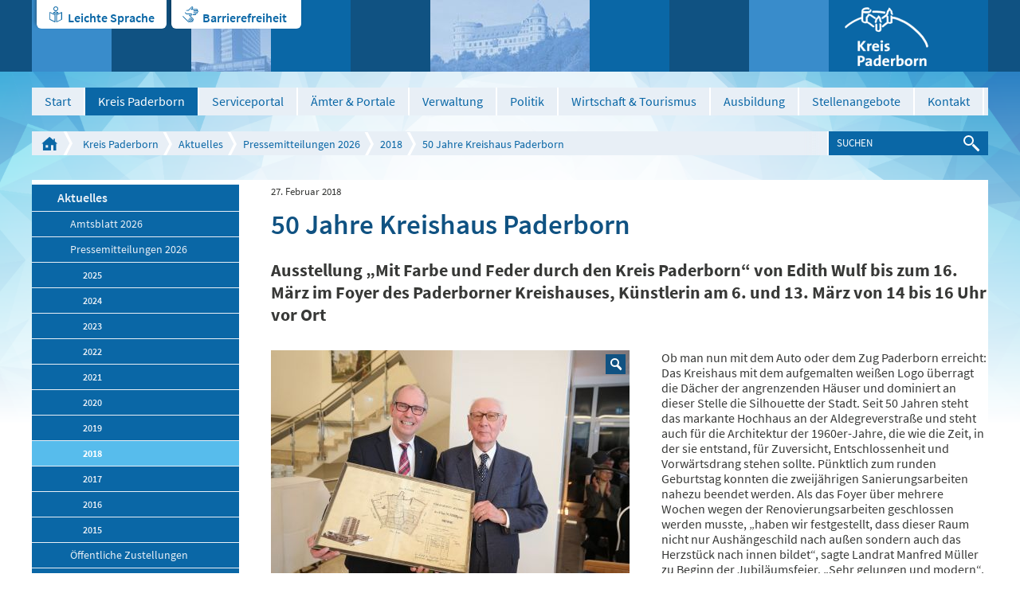

--- FILE ---
content_type: text/html; charset=utf-8
request_url: https://www.kreis-paderborn.de/kreis_paderborn/aktuelles/pressemitteilungen/2018/50-jahre-kreishaus-paderborn.php
body_size: 16044
content:
<!DOCTYPE html>
<html lang="de" class="pagestatus-init nojs">
  <head>
    <title>50 Jahre Kreishaus Paderborn - Kreis Paderborn</title>
    <!--
      Diese Seite wurde mit Weblication® CMS erstellt.
      Weblication® ist ein Produkt der Scholl Communications AG in 77694 Kehl.
      Weitere Informationen finden Sie unter http://www.weblication.de bzw. http://scholl.de.
    -->
    <meta name="Description" content="Ausstellung „Mit Farbe und Feder durch den Kreis Paderborn“ von Edith Wulf bis zum 16. März im Foyer des Paderborner Kreishauses, Künstlerin am 6. und 13. März von 14 bis 16 Uhr vor Ort"/>
    <meta name="Keywords" content="Kreishaus,Aldegreverstraße,Kreis Paderborn,Edith Wulf,"/>
    <meta name="Robots" content="index, noodp"/>
    <meta charset="UTF-8" />
    <meta name="viewport" content="width=device-width, initial-scale=1"/>
    <meta name="Generator" content="Weblication® CMS"/>
    <meta http-equiv="x-ua-compatible" content="IE=edge"/>
    <meta name="geo.region" content="de-nrw"/>
    <meta name="geo.placename" content="Aldegreverstraße 10-14, 33102 Paderborn"/>
    <meta name="geo.position" content="51.7151160;8.7393730"/>
    <link rel="shortcut icon" href="/multi-wGlobal/wGlobal/layout/images/favicon.ico"/>
    <link rel="icon" href="/multi-wGlobal/wGlobal/layout/images/favicon.ico"/>
    <link rel="apple-touch-icon" href="/multi-wGlobal/wGlobal/layout/images/apple-touch-icon.png"/>
    <link rel="canonical" href="http://www.kreis-paderborn.de/kreis_paderborn/aktuelles/pressemitteilungen/2018/50-jahre-kreishaus-paderborn.php"/>
    <link rel="stylesheet" type="text/css" href="/kreis_paderborn/fonts/fonts.css" media="screen"/>    <script type="text/javascript">wNavidStandard='864359864359';wProjectPath='/kreis_paderborn';wPageCurrent='/kreis_paderborn/aktuelles/pressemitteilungen/2018/50-jahre-kreishaus-paderborn.php';hdLimitDpr='1.5';lightboxType='wLightbox'; </script>
    <link rel="stylesheet" href="/multi-wGlobal/wGlobal/layout/styles/optimized/design.css"/>
<link rel="stylesheet" href="/multi-wGlobal/wGlobal/layout/styles/optimized/jquery.fancybox.css"/>
    
    <!--[if IE 7]><link rel="stylesheet" type="text/css" href="/multi-wGlobal/wGlobal/layout/styles/design-ie7.css"/><![endif]-->
    <!--[if IE 8]><link rel="stylesheet" type="text/css" href="/multi-wGlobal/wGlobal/layout/styles/design-ie8.css"/><![endif]-->
    <script>var wCe = "74005b";</script><script src="/multi-wGlobal/wGlobal/layout/scripts/items/jquery.js"></script>
<script src="/multi-wGlobal/wGlobal/layout/scripts/items/jquery-ui.js"></script>
<script src="/multi-wGlobal/wGlobal/layout/scripts/items/jquery.fancybox.js"></script>
<script src="/multi-wGlobal/wGlobal/layout/scripts/optimized/css.js"></script>
<script src="/multi-wGlobal/wGlobal/layout/scripts/optimized/ui.js"></script>
<script src="/multi-wGlobal/wGlobal/layout/scripts/optimized/design.js"></script>
<script src="/multi-wGlobal/wGlobal/layout/scripts/items/optimized/pictureGallery.js"></script>
  </head>
  <body class="bodyFullRight project-kreis_paderborn subdir-aktuelles object-news">
    <div class="blockAccessKeys">
      <a accesskey="c" class="navLevel navLevel1" href="#anchorContent" title="Zum Inhalt">Zum Inhalt<span style="font-weight:normal"> (Access key c)</span></a><a accesskey="h" class="navLevel navLevel1" href="#navigationMain" title="Zur Hauptnavigation">Zur Hauptnavigation<span style="font-weight:normal"> (Access key h)</span></a><a accesskey="u" class="navLevel navLevel1" href="#anchorNavSub" title="Zur Unternavigation">Zur Unternavigation<span style="font-weight:normal"> (Access key u)</span></a>    </div>
    <div id="blockMainOuter">
      <div id="blockMain">
        <div id="blockMainInner">
          <div id="blockTop">
            <div id="blockTopBefore">
              <div id="blockTopBeforeInner">
                <div id="editnewoutter">
                  <div id="btn_leichtesprache">
                    <a class="btn_ls" href="/kreis_paderborn/leichte-sprache/Einleitung.php">Leichte Sprache</a>
                  </div>
                  <div id="btn_barrierefrei">
                    <a class="btn_bf" href="/kreis_paderborn/impressum/Barrierefreiheit.php">Barrierefreiheit </a>
                  </div>
                </div>
                <a id="logo" href="/kreis_paderborn/" title="Zur Startseite" accesskey="0">
                  <img src="/kreis_paderborn-wGlobal/wGlobal/layout/images/weblication/wThumbnails/logo@2x[48f17e5b2e5ef05g59bf80e7487dee50].png" alt="Logo Kreis Paderborn" height="75" width="105" title="Logo Kreis Paderborn" data-src2x="/kreis_paderborn-wGlobal/wGlobal/layout/images/logo@2x.png" data-size="5825"/>                </a>
                <div class="tile tile_var1 tile_size1 tile_margin0 tile_padding0"> </div>
                <div class="tile tile_var2 tile_size2 tile_margin1 tile_padding0">
                  <img src="/kreis_paderborn-wGlobal/wGlobal/layout/images/weblication/wThumbnails/kreishaus[861ef67a4033bf9g15a7a7ca6c5225b4].jpg" alt="Kreishaus" height="90" width="100" data-src2x="/kreis_paderborn-wGlobal/wGlobal/layout/images/weblication/wThumbnails/kreishaus[861ef67a4033bf9g15a7a7ca6c5225b4]@2x.jpg"/>                </div>
                <div class="tile tile_var2 tile_size3 tile_margin1 tile_padding0">
                  <img src="/kreis_paderborn-wGlobal/wGlobal/layout/images/weblication/wThumbnails/wewelsburg[82fcfc2912bfa9dgcfa69c7419bc1f72].jpg" alt="Wewelsburg" height="90" width="200" data-src2x="/kreis_paderborn-wGlobal/wGlobal/layout/images/weblication/wThumbnails/wewelsburg[82fcfc2912bfa9dgcfa69c7419bc1f72]@2x.jpg"/>                </div>
                <div class="tile tile_var3 tile_size1 tile_margin0 tile_padding2"></div>
                <div class="tile tile_var1 tile_size1 tile_margin0 tile_padding1"></div>
              </div>
            </div>
            <div id="blockTopInner">
              <div id="navigationMain">
                <ul data-togglerText="Navigation" class="navLevelContainer navLevel1Container"><li class="navLevel navLevel1 navLevelDefault navLevel1Default "><a class="navLevel navLevel1 navLevelDefault navLevel1Default" href="/kreis_paderborn/">Start</a></li><li class="navLevel navLevel1 navLevelOpenDescendantSelected navLevel1OpenDescendantSelected "><a class="navLevel navLevel1 navLevelOpenDescendantSelected navLevel1OpenDescendantSelected" title="der Kreis Paderborn" href="/kreis_paderborn/der-kreis-paderborn/">Kreis Paderborn</a><ul class="navLevelContainer navLevel2Container"><li class="navLevel navLevel2 navLevelOpenDescendantSelected navLevel2OpenDescendantSelected "><a class="navLevel navLevel2 navLevelOpenDescendantSelected navLevel2OpenDescendantSelected" title="" href="/kreis_paderborn/aktuelles/">Aktuelles</a><ul class="navLevelContainer navLevel3Container"><li class="navLevel navLevel3 navLevelOpen navLevel3Open "><a class="navLevel navLevel3 navLevelOpen navLevel3Open" title="" href="/kreis_paderborn/aktuelles/amtsblatt/?navid=237829237829">Amtsblatt 2026</a><ul class="navLevelContainer navLevel4Container"><li class="navLevel navLevel4 navLevelDefault navLevel4Default "><a class="navLevel navLevel4 navLevelDefault navLevel4Default" title="" href="/kreis_paderborn/aktuelles/amtsblatt/index-2025.php">2025</a></li><li class="navLevel navLevel4 navLevelDefault navLevel4Default "><a class="navLevel navLevel4 navLevelDefault navLevel4Default" title="" href="/kreis_paderborn/aktuelles/amtsblatt/Amtsblatt/2024.php?navid=350817350817">2024</a></li><li class="navLevel navLevel4 navLevelDefault navLevel4Default "><a class="navLevel navLevel4 navLevelDefault navLevel4Default" title="" href="/kreis_paderborn/aktuelles/amtsblatt/Amtsblatt/2023.php?navid=207011207011">2023</a></li><li class="navLevel navLevel4 navLevelDefault navLevel4Default "><a class="navLevel navLevel4 navLevelDefault navLevel4Default" title="" href="/kreis_paderborn/aktuelles/amtsblatt/Amtsblatt/2022.php?navid=796422796422">2022</a></li><li class="navLevel navLevel4 navLevelDefault navLevel4Default "><a class="navLevel navLevel4 navLevelDefault navLevel4Default" title="" href="/kreis_paderborn/aktuelles/amtsblatt/Amtsblatt/2021.php?navid=376836376836">2021</a></li><li class="navLevel navLevel4 navLevelDefault navLevel4Default "><a class="navLevel navLevel4 navLevelDefault navLevel4Default" title="" href="/kreis_paderborn/aktuelles/amtsblatt/Amtsblatt/2020.php?navid=403101403101">2020</a></li><li class="navLevel navLevel4 navLevelDefault navLevel4Default "><a class="navLevel navLevel4 navLevelDefault navLevel4Default" title="" href="/kreis_paderborn/aktuelles/amtsblatt/Amtsblatt/2019.php?navid=808533808533">2019</a></li><li class="navLevel navLevel4 navLevelDefault navLevel4Default "><a class="navLevel navLevel4 navLevelDefault navLevel4Default" title="" href="/kreis_paderborn/aktuelles/amtsblatt/Amtsblatt/2018.php?navid=156377156377">2018</a></li><li class="navLevel navLevel4 navLevelDefault navLevel4Default "><a class="navLevel navLevel4 navLevelDefault navLevel4Default" title="" href="/kreis_paderborn/aktuelles/amtsblatt/Amtsblatt/2017.php?navid=915842915842">2017</a></li><li class="navLevel navLevel4 navLevelDefault navLevel4Default "><a class="navLevel navLevel4 navLevelDefault navLevel4Default" title="" href="/kreis_paderborn/aktuelles/amtsblatt/Amtsblatt/2016.php?navid=618680618680">2016</a></li><li class="navLevel navLevel4 navLevelDefault navLevel4Default "><a class="navLevel navLevel4 navLevelDefault navLevel4Default" title="" href="/kreis_paderborn/aktuelles/amtsblatt/Amtsblatt/2015.php?navid=117373117373">2015</a></li><li class="navLevel navLevel4 navLevelDefault navLevel4Default "><a class="navLevel navLevel4 navLevelDefault navLevel4Default" title="" href="/kreis_paderborn/aktuelles/amtsblatt/Amtsblatt/2014.php?navid=296486296486">2014</a></li><li class="navLevel navLevel4 navLevelDefault navLevel4Default "><a class="navLevel navLevel4 navLevelDefault navLevel4Default" title="" href="/kreis_paderborn/aktuelles/amtsblatt/Amtsblatt/2013.php?navid=396988396988">2013</a></li><li class="navLevel navLevel4 navLevelDefault navLevel4Default "><a class="navLevel navLevel4 navLevelDefault navLevel4Default" title="" href="/kreis_paderborn/aktuelles/amtsblatt/Amtsblatt/2012.php?navid=517885517885">2012</a></li><li class="navLevel navLevel4 navLevelDefault navLevel4Default "><a class="navLevel navLevel4 navLevelDefault navLevel4Default" title="" href="/kreis_paderborn/aktuelles/amtsblatt/Amtsblatt/2011.php?navid=841757841757">2011</a></li><li class="navLevel navLevel4 navLevelDefault navLevel4Default "><a class="navLevel navLevel4 navLevelDefault navLevel4Default" title="" href="/kreis_paderborn/aktuelles/amtsblatt/Amtsblatt/2010.php?navid=353936353936">2010</a></li></ul></li><li class="navLevel navLevel3 navLevelOpenDescendantSelected navLevel3OpenDescendantSelected "><a class="navLevel navLevel3 navLevelOpenDescendantSelected navLevel3OpenDescendantSelected" title="" href="/kreis_paderborn/aktuelles/pressemitteilungen/">Pressemitteilungen 2026</a><ul class="navLevelContainer navLevel4Container"><li class="navLevel navLevel4 navLevelDefault navLevel4Default "><a class="navLevel navLevel4 navLevelDefault navLevel4Default" title="" href="/kreis_paderborn/aktuelles/pressemitteilungen/2025/">2025</a></li><li class="navLevel navLevel4 navLevelDefault navLevel4Default "><a class="navLevel navLevel4 navLevelDefault navLevel4Default" title="" href="/kreis_paderborn/aktuelles/pressemitteilungen/2024/">2024</a></li><li class="navLevel navLevel4 navLevelDefault navLevel4Default "><a class="navLevel navLevel4 navLevelDefault navLevel4Default" title="" href="/kreis_paderborn/aktuelles/pressemitteilungen/2023/">2023</a></li><li class="navLevel navLevel4 navLevelDefault navLevel4Default "><a class="navLevel navLevel4 navLevelDefault navLevel4Default" title="" href="/kreis_paderborn/aktuelles/pressemitteilungen/2022/">2022</a></li><li class="navLevel navLevel4 navLevelDefault navLevel4Default "><a class="navLevel navLevel4 navLevelDefault navLevel4Default" title="" href="/kreis_paderborn/aktuelles/pressemitteilungen/2021/">2021</a></li><li class="navLevel navLevel4 navLevelDefault navLevel4Default "><a class="navLevel navLevel4 navLevelDefault navLevel4Default" title="" href="/kreis_paderborn/aktuelles/pressemitteilungen/2020/">2020</a></li><li class="navLevel navLevel4 navLevelDefault navLevel4Default "><a class="navLevel navLevel4 navLevelDefault navLevel4Default" title="" href="/kreis_paderborn/aktuelles/pressemitteilungen/2019/">2019</a></li><li class="navLevel navLevel4 navLevelSelected navLevel4Selected "><a class="navLevel navLevel4 navLevelSelected navLevel4Selected" title="" href="/kreis_paderborn/aktuelles/pressemitteilungen/2018/">2018</a></li><li class="navLevel navLevel4 navLevelDefault navLevel4Default "><a class="navLevel navLevel4 navLevelDefault navLevel4Default" title="" href="/kreis_paderborn/aktuelles/pressemitteilungen/2017/">2017</a></li><li class="navLevel navLevel4 navLevelDefault navLevel4Default "><a class="navLevel navLevel4 navLevelDefault navLevel4Default" title="" href="/kreis_paderborn/aktuelles/pressemitteilungen/2016/">2016</a></li><li class="navLevel navLevel4 navLevelDefault navLevel4Default "><a class="navLevel navLevel4 navLevelDefault navLevel4Default" title="" href="/kreis_paderborn/aktuelles/pressemitteilungen/2015/">2015</a></li></ul></li><li class="navLevel navLevel3 navLevelDefault navLevel3Default "><a class="navLevel navLevel3 navLevelDefault navLevel3Default" title="" href="/kreis_paderborn/aktuelles/amtsblatt/Oeffentliche-Zustellungen/Veroeffentlichungen-des-Kreises-Paderborn.php?navid=262034262034">Öffentliche Zustellungen</a></li><li class="navLevel navLevel3 navLevelDefault navLevel3Default "><a class="navLevel navLevel3 navLevelDefault navLevel3Default" title="" href="/kreis_paderborn/buergerservice/amtsverzeichnis/aemter/66-umweltamt/veroeffentlichungen/veroeffentlichungen.php">Veröffentlichungen des Umweltamtes</a></li></ul></li><li class="navLevel navLevel2 navLevelDefault navLevel2Default "><a class="navLevel navLevel2 navLevelDefault navLeve21Default" title="" href="/kreis_paderborn/der-kreis-paderborn/partnerschaften/">Partnerschaften</a></li><li class="navLevel navLevel2 navLevelDefault navLevel2Default "><a class="navLevel navLevel2 navLevelDefault navLeve21Default" title="" href="/kreis_paderborn/der-kreis-paderborn/zahlen-und-fakten/">Zahlen und Fakten</a></li><li class="navLevel navLevel2 navLevelDefault navLevel2Default "><a class="navLevel navLevel2 navLevelDefault navLeve21Default" title="" href="/kreis_paderborn/der-kreis-paderborn/staedte-und-gemeinden/">Städte und Gemeinden</a></li><li class="navLevel navLevel2 navLevelDefault navLevel2Default "><a class="navLevel navLevel2 navLevelDefault navLeve21Default" title="" href="/kreis_paderborn/der-kreis-paderborn/geschichte/">Geschichte</a></li><li class="navLevel navLevel2 navLevelDefault navLevel2Default "><a class="navLevel navLevel2 navLevelDefault navLeve21Default" title="" href="/kreis_paderborn/aktuelles/film-nah-bei-den-menschen.php">Film | Nah bei den Menschen</a></li></ul></li><li class="navLevel navLevel1 navLevelDefault navLevel1Default "><a class="navLevel navLevel1 navLevelDefault navLevel1Default" href="https://mein.kreis-paderborn.de/" target="_blank">Serviceportal</a></li><li class="navLevel navLevel1 navLevelOpen navLevel1Open "><a class="navLevel navLevel1 navLevelOpen navLevel1Open" title="Bürgerservice" href="/kreis_paderborn/buergerservice/?navid=153043153043">Ämter &amp; Portale</a><ul class="navLevelContainer navLevel2Container"><li class="navLevel navLevel2 navLevelOpen navLevel2Open "><a class="navLevel navLevel2 navLevelOpen navLevel2Open" title="" href="/kreis_paderborn/buergerservice/?navid=173225173225">Online-Termine</a><ul class="navLevelContainer navLevel3Container"><li class="navLevel navLevel3 navLevelDefault navLevel3Default "><a class="navLevel navLevel3 navLevelDefault navLevel3Default" title="" href="https://cqm.cleverq.de/public/sites/184/appointments/index.html?lang=de" target="_blank">Strassenverkehrsamt - Zulassungsstelle</a></li><li class="navLevel navLevel3 navLevelDefault navLevel3Default "><a class="navLevel navLevel3 navLevelDefault navLevel3Default" title="" href="https://cqm.cleverq.de/public/appointments/fuehrerscheinstelle_paderborn/index.html?lang=de" target="_blank">Strassenverkehrsamt - Führerscheinstelle</a></li><li class="navLevel navLevel3 navLevelDefault navLevel3Default "><a class="navLevel navLevel3 navLevelDefault navLevel3Default" title="" href="https://formulare-owl.de:443/metaform/Form-Solutions/sid/assistant/654cb1969b9ee33dbc487287" target="_blank">Aufenthaltserlaubnis</a></li></ul></li><li class="navLevel navLevel2 navLevelDefault navLevel2Default "><a class="navLevel navLevel2 navLevelDefault navLeve21Default" title="" href="/kreis_paderborn/buergerservice/amtsverzeichnis/">Ämterverzeichnis</a></li><li class="navLevel navLevel2 navLevelDefault navLevel2Default "><a class="navLevel navLevel2 navLevelDefault navLeve21Default" title="" href="/kreis_paderborn/buergerservice/lebenslagen/">Dienstleistungen</a></li><li class="navLevel navLevel2 navLevelDefault navLevel2Default "><a class="navLevel navLevel2 navLevelDefault navLeve21Default" title="" href="/kreis_paderborn/buergerservice/mitarbeiterverzeichnis/">Mitarbeiterverzeichnis</a></li><li class="navLevel navLevel2 navLevelDefault navLevel2Default "><a class="navLevel navLevel2 navLevelDefault navLeve21Default" title="" href="/kreis_paderborn/geoportal/">Geoportal</a></li><li class="navLevel navLevel2 navLevelDefault navLevel2Default "><a class="navLevel navLevel2 navLevelDefault navLeve21Default" title="" href="/kreis_paderborn/buergerservice/pflegeportal/">Pflegeportal</a></li><li class="navLevel navLevel2 navLevelDefault navLevel2Default "><a class="navLevel navLevel2 navLevelDefault navLeve21Default" title="" href="/kreis_paderborn/geoportal/familienradar/">Familienradar</a></li><li class="navLevel navLevel2 navLevelDefault navLevel2Default "><a class="navLevel navLevel2 navLevelDefault navLeve21Default" title="" href="https://chancenportal-vielfalt-kreispb.de/">Chancenportal Vielfalt</a></li></ul></li><li class="navLevel navLevel1 navLevelOpen navLevel1Open "><a class="navLevel navLevel1 navLevelOpen navLevel1Open" title="Verwaltung" href="/kreis_paderborn/verwaltung/">Verwaltung</a><ul class="navLevelContainer navLevel2Container"><li class="navLevel navLevel2 navLevelDefault navLevel2Default "><a class="navLevel navLevel2 navLevelDefault navLeve21Default" title="" href="/kreis_paderborn/verwaltung/organigramm/">Gliederungsplan</a></li><li class="navLevel navLevel2 navLevelDefault navLevel2Default "><a class="navLevel navLevel2 navLevelDefault navLeve21Default" title="" href="/kreis_paderborn/verwaltung/rechtsverbindliche-elektronische-kommunikation/index_.php">Rechtsverbindliche elektronische Kommunikation</a></li><li class="navLevel navLevel2 navLevelDefault navLevel2Default "><a class="navLevel navLevel2 navLevelDefault navLeve21Default" title="" href="/kreis_paderborn/verwaltung/stellenangebote/Karriere-beim-Kreis.php">Stellenangebote</a></li><li class="navLevel navLevel2 navLevelOpen navLevel2Open "><a class="navLevel navLevel2 navLevelOpen navLevel2Open" title="" href="/kreis_paderborn/aktuelles/amtsblatt/?navid=562363562363">Amtsblatt 2025</a><ul class="navLevelContainer navLevel3Container"><li class="navLevel navLevel3 navLevelDefault navLevel3Default "><a class="navLevel navLevel3 navLevelDefault navLevel3Default" title="" href="/kreis_paderborn/aktuelles/amtsblatt/Amtsblatt/2024.php?navid=346215346215">Amtsblatt 2024</a></li><li class="navLevel navLevel3 navLevelDefault navLevel3Default "><a class="navLevel navLevel3 navLevelDefault navLevel3Default" title="" href="/kreis_paderborn/aktuelles/amtsblatt/Amtsblatt/2023.php?navid=264918264918">Amtsblatt 2023</a></li><li class="navLevel navLevel3 navLevelDefault navLevel3Default "><a class="navLevel navLevel3 navLevelDefault navLevel3Default" title="" href="/kreis_paderborn/aktuelles/amtsblatt/Amtsblatt/2022.php?navid=367019367019">Amtsblatt 2022</a></li><li class="navLevel navLevel3 navLevelDefault navLevel3Default "><a class="navLevel navLevel3 navLevelDefault navLevel3Default" title="" href="/kreis_paderborn/aktuelles/amtsblatt/Amtsblatt/2021.php?navid=335967335967">Amtsblatt 2021</a></li><li class="navLevel navLevel3 navLevelDefault navLevel3Default "><a class="navLevel navLevel3 navLevelDefault navLevel3Default" title="" href="/kreis_paderborn/aktuelles/amtsblatt/Amtsblatt/2020.php?navid=684676684676">Amtsblatt 2020</a></li><li class="navLevel navLevel3 navLevelDefault navLevel3Default "><a class="navLevel navLevel3 navLevelDefault navLevel3Default" title="" href="/kreis_paderborn/aktuelles/amtsblatt/Amtsblatt/2019.php?navid=758537758537">Amtsblatt 2019</a></li><li class="navLevel navLevel3 navLevelDefault navLevel3Default "><a class="navLevel navLevel3 navLevelDefault navLevel3Default" title="" href="/kreis_paderborn/aktuelles/amtsblatt/Amtsblatt/2018.php?navid=298874298874">Amtsblatt 2018</a></li><li class="navLevel navLevel3 navLevelDefault navLevel3Default "><a class="navLevel navLevel3 navLevelDefault navLevel3Default" title="" href="/kreis_paderborn/aktuelles/amtsblatt/Amtsblatt/2017.php?navid=857335857335">Amtsblatt 2017</a></li><li class="navLevel navLevel3 navLevelDefault navLevel3Default "><a class="navLevel navLevel3 navLevelDefault navLevel3Default" title="" href="/kreis_paderborn/aktuelles/amtsblatt/Amtsblatt/2016.php?navid=763779115068">Amtsblatt 2016</a></li><li class="navLevel navLevel3 navLevelDefault navLevel3Default "><a class="navLevel navLevel3 navLevelDefault navLevel3Default" title="" href="/kreis_paderborn/aktuelles/amtsblatt/Amtsblatt/2015.php?navid=840732382113">Amtsblatt 2015</a></li><li class="navLevel navLevel3 navLevelDefault navLevel3Default "><a class="navLevel navLevel3 navLevelDefault navLevel3Default" title="" href="/kreis_paderborn/aktuelles/amtsblatt/Amtsblatt/2014.php?navid=864660807877">Amtsblatt 2014</a></li><li class="navLevel navLevel3 navLevelDefault navLevel3Default "><a class="navLevel navLevel3 navLevelDefault navLevel3Default" title="" href="/kreis_paderborn/aktuelles/amtsblatt/Amtsblatt/2013.php?navid=470421442113">Amtsblatt 2013</a></li><li class="navLevel navLevel3 navLevelDefault navLevel3Default "><a class="navLevel navLevel3 navLevelDefault navLevel3Default" title="" href="/kreis_paderborn/aktuelles/amtsblatt/Amtsblatt/2012.php?navid=277071359346">Amtsblatt 2012</a></li><li class="navLevel navLevel3 navLevelDefault navLevel3Default "><a class="navLevel navLevel3 navLevelDefault navLevel3Default" title="" href="/kreis_paderborn/aktuelles/amtsblatt/Amtsblatt/2011.php?navid=759837956530">Amtsblatt 2011</a></li><li class="navLevel navLevel3 navLevelDefault navLevel3Default "><a class="navLevel navLevel3 navLevelDefault navLevel3Default" title="" href="/kreis_paderborn/aktuelles/amtsblatt/Amtsblatt/2010.php?navid=169085552964">Amtsblatt 2010</a></li></ul></li><li class="navLevel navLevel2 navLevelDefault navLevel2Default "><a class="navLevel navLevel2 navLevelDefault navLeve21Default" title="" href="/kreis_paderborn/aktuelles/amtsblatt/Oeffentliche-Zustellungen/Veroeffentlichungen-des-Kreises-Paderborn.php?navid=470453470453">Öffentliche Zustellungen</a></li><li class="navLevel navLevel2 navLevelDefault navLevel2Default "><a class="navLevel navLevel2 navLevelDefault navLeve21Default" title="" href="/kreis_paderborn/buergerservice/amtsverzeichnis/aemter/01-verwaltungsmodernisierung/Digitalisierungsstrategie/Digitalisierungsstrategie.php">Digitale Transformation</a></li></ul></li><li class="navLevel navLevel1 navLevelOpen navLevel1Open "><a class="navLevel navLevel1 navLevelOpen navLevel1Open" title="Politik" href="/kreis_paderborn/politik/">Politik</a><ul class="navLevelContainer navLevel2Container"><li class="navLevel navLevel2 navLevelDefault navLevel2Default "><a class="navLevel navLevel2 navLevelDefault navLeve21Default" title="" href="/kreis_paderborn/politik/landrat/">Landrat</a></li><li class="navLevel navLevel2 navLevelDefault navLevel2Default "><a class="navLevel navLevel2 navLevelDefault navLeve21Default" title="" href="/kreis_paderborn/politik/allgemeine-vertreterin/">Allgemeine Vertreterin des Landrats</a></li><li class="navLevel navLevel2 navLevelOpen navLevel2Open "><a class="navLevel navLevel2 navLevelOpen navLevel2Open" title="" href="/kreis_paderborn/politik/kreistag/">Kreistag</a><ul class="navLevelContainer navLevel3Container"><li class="navLevel navLevel3 navLevelDefault navLevel3Default "><a class="navLevel navLevel3 navLevelDefault navLevel3Default" title="" href="https://sessionnet.owl-it.de/kreis_paderborn/bi/" target="_blank">Kreistagsinformationssystem für Bürgerinnen und Bürger</a></li><li class="navLevel navLevel3 navLevelDefault navLevel3Default "><a class="navLevel navLevel3 navLevelDefault navLevel3Default" title="" href="https://sessionnet.owl-it.de/kreis_paderborn/ri/" target="_blank">Kreistagsinformationssystem für Gremienmitglieder </a></li><li class="navLevel navLevel3 navLevelDefault navLevel3Default "><a class="navLevel navLevel3 navLevelDefault navLevel3Default" title="" href="/kreis_paderborn/politik/kreistag/fachausschuesse.php">Fachausschüsse</a></li><li class="navLevel navLevel3 navLevelDefault navLevel3Default "><a class="navLevel navLevel3 navLevelDefault navLevel3Default" title="" href="http://www.kreis-paderborn.de/kreis_paderborn/politik/landrat/korruptionsbekaempfungsgesetz-Kreistag.php">Korruptionsbekämpfungsgesetz</a></li></ul></li><li class="navLevel navLevel2 navLevelDefault navLevel2Default "><a class="navLevel navLevel2 navLevelDefault navLeve21Default" title="" href="/kreis_paderborn/politik/wahlen/">Wahlen</a></li><li class="navLevel navLevel2 navLevelDefault navLevel2Default "><a class="navLevel navLevel2 navLevelDefault navLeve21Default" title="" href="/kreis_paderborn/verwaltung/satzungen-des-kreises-paderborn/">Satzungen und Hausordnung der Kreisverwaltung Paderborn</a></li></ul></li><li class="navLevel navLevel1 navLevelOpen navLevel1Open "><a class="navLevel navLevel1 navLevelOpen navLevel1Open" title="Wirtschaft" href="/kreis_paderborn/wirtschaft/">Wirtschaft &amp; Tourismus</a><ul class="navLevelContainer navLevel2Container"><li class="navLevel navLevel2 navLevelDefault navLevel2Default "><a class="navLevel navLevel2 navLevelDefault navLeve21Default" title="Breitbanderschließung" href="/kreis_paderborn/wirtschaft/breitbanderschliessung/breitband-im-kreis-paderborn.php">Breitbanderschließung</a></li><li class="navLevel navLevel2 navLevelDefault navLevel2Default "><a class="navLevel navLevel2 navLevelDefault navLeve21Default" title="Europa" href="/kreis_paderborn/wirtschaft/europa/">Europa</a></li><li class="navLevel navLevel2 navLevelDefault navLevel2Default "><a class="navLevel navLevel2 navLevelDefault navLeve21Default" title="Fachkräfte" href="/kreis_paderborn/wirtschaft/fachkraefte-finden-und-binden/fachkraefte-finden-und-binden-index.php">Fachkräfte finden und binden</a></li><li class="navLevel navLevel2 navLevelDefault navLevel2Default "><a class="navLevel navLevel2 navLevelDefault navLeve21Default" title="" href="/kreis_paderborn/wirtschaft/familienfreundliche-unternehmen/">Familienfreundliche Unternehmen im Kreis Paderborn</a></li><li class="navLevel navLevel2 navLevelDefault navLevel2Default "><a class="navLevel navLevel2 navLevelDefault navLeve21Default" title="Förderprogramme" href="/kreis_paderborn/wirtschaft/foerderprogramme/foerderprogramme.php">Förderprogramme </a></li><li class="navLevel navLevel2 navLevelDefault navLevel2Default "><a class="navLevel navLevel2 navLevelDefault navLeve21Default" title="" href="/kreis_paderborn/wirtschaft/foerderprogramme/gefoerderte-projekte.php">Geförderte Projekte</a></li><li class="navLevel navLevel2 navLevelDefault navLevel2Default "><a class="navLevel navLevel2 navLevelDefault navLeve21Default" title="Mobilfunkstrategie" href="/kreis_paderborn/buergerservice/amtsverzeichnis/aemter/81-wirtschaft-und-tourismus/mobilfunk/Mobilfunkstrategie-des-Kreises-Paderborn.php">Mobilfunkstrategie</a></li><li class="navLevel navLevel2 navLevelDefault navLevel2Default "><a class="navLevel navLevel2 navLevelDefault navLeve21Default" title="Mobilität" href="/kreis_paderborn/buergerservice/amtsverzeichnis/aemter/81-wirtschaft-und-tourismus/mobilitaet.php">Mobilität</a></li><li class="navLevel navLevel2 navLevelDefault navLevel2Default "><a class="navLevel navLevel2 navLevelDefault navLeve21Default" title="Nachhaltigkeit " href="/kreis_paderborn/wirtschaft/Nachhaltigkeit/Nachhaltigkeit.php">Nachhaltigkeit </a></li><li class="navLevel navLevel2 navLevelDefault navLevel2Default "><a class="navLevel navLevel2 navLevelDefault navLeve21Default" title="Ostwestfalen-Lippe" href="/kreis_paderborn/wirtschaft/ostwestfalen-lippe/">Ostwestfalen-Lippe</a></li><li class="navLevel navLevel2 navLevelDefault navLevel2Default "><a class="navLevel navLevel2 navLevelDefault navLeve21Default" title="Ökoprofit im Kreis Paderborn" href="/kreis_paderborn/wirtschaft/oekoprofit/oekoprofit-im-kreis-paderborn.php">Ökoprofit im Kreis Paderborn</a></li><li class="navLevel navLevel2 navLevelDefault navLevel2Default "><a class="navLevel navLevel2 navLevelDefault navLeve21Default" title="RAL - Gütezeichen" href="/kreis_paderborn/wirtschaft/ral-guetezeichen/RAL-guetezeichen.php">RAL - Gütezeichen</a></li><li class="navLevel navLevel2 navLevelDefault navLevel2Default "><a class="navLevel navLevel2 navLevelDefault navLeve21Default" title="" href="https://datacharts.de/regioboard-kreis-paderborn/">RegioBoard</a></li><li class="navLevel navLevel2 navLevelDefault navLevel2Default "><a class="navLevel navLevel2 navLevelDefault navLeve21Default" title="Touristikzentrale" href="http://www.paderborner-land.de " target="_blank">Tourismus Paderborner Land </a></li><li class="navLevel navLevel2 navLevelDefault navLevel2Default "><a class="navLevel navLevel2 navLevelDefault navLeve21Default" title="Veranstaltungen" href="/kreis_paderborn/wirtschaft/veranstaltungen/">Veranstaltungen</a></li></ul></li><li class="navLevel navLevel1 navLevelOpen navLevel1Open "><a class="navLevel navLevel1 navLevelOpen navLevel1Open" title="Ausbildung" href="/kreis_paderborn/Ausbildungsportal/index-2025.php?navid=400070673073">Ausbildung</a><ul class="navLevelContainer navLevel2Container"><li class="navLevel navLevel2 navLevelDefault navLevel2Default "><a class="navLevel navLevel2 navLevelDefault navLeve21Default" title="Ausbildungsportal" href="/kreis_paderborn/Ausbildungsportal/index-2025.php?navid=232749213718">Ausbildungsportal</a></li><li class="navLevel navLevel2 navLevelOpen navLevel2Open "><a class="navLevel navLevel2 navLevelOpen navLevel2Open" title="Ausbildungsberufe" href="/kreis_paderborn/Ausbildungsportal/Ausbildung-Uebersicht.php">Ausbildungsberufe</a><ul class="navLevelContainer navLevel3Container"><li class="navLevel navLevel3 navLevelDefault navLevel3Default "><a class="navLevel navLevel3 navLevelDefault navLevel3Default" title="Ausbildungsberufe - Brandmeisteranwärter/in" href="/kreis_paderborn/Ausbildungsportal/Ausbildung/Brandmeisteranwaerter-Brandmeisteranwaerterin.php">Brandmeisteranwärter/in</a></li><li class="navLevel navLevel3 navLevelDefault navLevel3Default "><a class="navLevel navLevel3 navLevelDefault navLevel3Default" title="Ausbildungsberufe - Fachinformatiker/in" href="/kreis_paderborn/Ausbildungsportal/Ausbildung/Fachinformatiker-Fachinformatikerin.php">Fachinformatiker/ Fachinformatikerin</a></li><li class="navLevel navLevel3 navLevelDefault navLevel3Default "><a class="navLevel navLevel3 navLevelDefault navLevel3Default" title="" href="/kreis_paderborn/Ausbildungsportal/Ausbildung/Notfallsanitaeter-Notfallsanitaeterin.php">Notfallsanitäter / Notfallsanitäterin</a></li><li class="navLevel navLevel3 navLevelDefault navLevel3Default "><a class="navLevel navLevel3 navLevelDefault navLevel3Default" title="Ausbildungsberufe - Straßenwärter/ Straßenwärterin " href="/kreis_paderborn/Ausbildungsportal/Ausbildung/Strassenwaerter-Strassenwaerterin.php">Straßenwärter/ Straßenwärterin </a></li><li class="navLevel navLevel3 navLevelDefault navLevel3Default "><a class="navLevel navLevel3 navLevelDefault navLevel3Default" title="Ausbildungsberufe - Kauffrau / Kaufmann Tourismus und Freizeit" href="/kreis_paderborn/Ausbildungsportal/Ausbildung/Kauffrau-Kaufmann-Tourismus-und-Freizeit.php">Kauffrau / Kaufmann Tourismus und Freizeit</a></li><li class="navLevel navLevel3 navLevelDefault navLevel3Default "><a class="navLevel navLevel3 navLevelDefault navLevel3Default" title="Ausbildungsberufe - Vermessungstechniker/in " href="/kreis_paderborn/Ausbildungsportal/Ausbildung/Vermessungstechniker-Vermessungstechnikerin.php">Vermessungstechniker/ Vermessungstechnikerin</a></li><li class="navLevel navLevel3 navLevelDefault navLevel3Default "><a class="navLevel navLevel3 navLevelDefault navLevel3Default" title="Ausbildungsberufe - Verwaltungsfachangestellte/r" href="/kreis_paderborn/Ausbildungsportal/Ausbildung/Verwaltungsfachangestellte-Verwaltungsfachangestellter.php">Verwaltungsfachangestellter/ Verwaltungsfachangestellte</a></li></ul></li><li class="navLevel navLevel2 navLevelOpen navLevel2Open "><a class="navLevel navLevel2 navLevelOpen navLevel2Open" title="Duales Studium" href="/kreis_paderborn/Ausbildungsportal/Studium-Uebersicht.php">Duales Studium</a><ul class="navLevelContainer navLevel3Container"><li class="navLevel navLevel3 navLevelDefault navLevel3Default "><a class="navLevel navLevel3 navLevelDefault navLevel3Default" title="" href="/kreis_paderborn/Ausbildungsportal/Duales-Studium/Bachelor-of-Arts-Soziale-Arbeit.php"> Bachelor of Arts / Soziale Arbeit</a></li><li class="navLevel navLevel3 navLevelDefault navLevel3Default "><a class="navLevel navLevel3 navLevelDefault navLevel3Default" title="Duales Studium - Bachelor of Arts / Verwaltungsinformatik" href="/kreis_paderborn/Ausbildungsportal/Duales-Studium/Bachelor-of-Arts-Betriebswissenschaften.php">Bachelor of Arts / Verwaltungs-BWL</a></li><li class="navLevel navLevel3 navLevelDefault navLevel3Default "><a class="navLevel navLevel3 navLevelDefault navLevel3Default" title="Duales Studium - Bachelor of Arts" href="/kreis_paderborn/Ausbildungsportal/Duales-Studium/Bachelor-of-Arts-Verwaltungsinformatik.php">Bachelor of Arts / Verwaltungsinformatik</a></li><li class="navLevel navLevel3 navLevelDefault navLevel3Default "><a class="navLevel navLevel3 navLevelDefault navLevel3Default" title="Duales Studium - Bachelor of Engineering Bauingenieurswesen" href="/kreis_paderborn/Ausbildungsportal/Duales-Studium/Bachelor-of-Engineering-Bauingenieurswesen.php">Bachelor of Engineering / Bauingenieurwesen</a></li><li class="navLevel navLevel3 navLevelDefault navLevel3Default "><a class="navLevel navLevel3 navLevelDefault navLevel3Default" title="Duales Studium - Bachelor of Laws" href="/kreis_paderborn/Ausbildungsportal/Duales-Studium/Bachelor-of-Laws.php">Bachelor of Laws / Rechtswissenschaften</a></li><li class="navLevel navLevel3 navLevelDefault navLevel3Default "><a class="navLevel navLevel3 navLevelDefault navLevel3Default" title="Duales Studium - Bachelor of Science Wirtschaftsinformatik" href="/kreis_paderborn/Ausbildungsportal/Duales-Studium/Bachelor-of-Science-Wirtschaftsinformatik.php">Bachelor of Science / Wirtschaftsinformatik</a></li></ul></li><li class="navLevel navLevel2 navLevelDefault navLevel2Default "><a class="navLevel navLevel2 navLevelDefault navLeve21Default" title="Bewerbungsverfahren" href="/kreis_paderborn/Ausbildungsportal/Bewerbungsverfahren.php">Bewerbungsverfahren</a></li><li class="navLevel navLevel2 navLevelDefault navLevel2Default "><a class="navLevel navLevel2 navLevelDefault navLeve21Default" title="Videos" href="/kreis_paderborn/Ausbildungsportal/Videos.php">Videos</a></li><li class="navLevel navLevel2 navLevelDefault navLevel2Default "><a class="navLevel navLevel2 navLevelDefault navLeve21Default" title="Praktikum" href="/kreis_paderborn/Ausbildungsportal/Praktikum-Uebersicht.php">Praktikum</a></li><li class="navLevel navLevel2 navLevelDefault navLevel2Default "><a class="navLevel navLevel2 navLevelDefault navLeve21Default" title="Trainee-Programm" href="/kreis_paderborn/Ausbildungsportal/Trainee-Programm/Trainee-Programm.php">Trainee-Programm</a></li><li class="navLevel navLevel2 navLevelDefault navLevel2Default "><a class="navLevel navLevel2 navLevelDefault navLeve21Default" title="Bundesfreiwilligendienst (BFD)" href="/kreis_paderborn/Ausbildungsportal/Bufdi-FSJ/Bufdi.php">Freiwilligendienste (BFD/ FSJ)</a></li></ul></li><li class="navLevel navLevel1 navLevelDefault navLevel1Default "><a class="navLevel navLevel1 navLevelDefault navLevel1Default" href="/kreis_paderborn/verwaltung/stellenangebote/Karriere-beim-Kreis.php">Stellenangebote</a></li><li class="navLevel navLevel1 navLevelOpen navLevel1Open "><a class="navLevel navLevel1 navLevelOpen navLevel1Open" title="Kontakt" href="/kreis_paderborn/kontakt/">Kontakt</a><ul class="navLevelContainer navLevel2Container"><li class="navLevel navLevel2 navLevelDefault navLevel2Default "><a class="navLevel navLevel2 navLevelDefault navLeve21Default" title="" href="/kreis_paderborn/kontakt/kontakt-barrierefreiheit.php">Kontaktformular</a></li><li class="navLevel navLevel2 navLevelDefault navLevel2Default "><a class="navLevel navLevel2 navLevelDefault navLeve21Default" title="" href="/kreis_paderborn/kontakt/ansprechpartner.php">Ansprechperson</a></li><li class="navLevel navLevel2 navLevelDefault navLevel2Default "><a class="navLevel navLevel2 navLevelDefault navLeve21Default" title="" href="/kreis_paderborn/kontakt/anfahrt.php">Ihr Weg zu uns</a></li><li class="navLevel navLevel2 navLevelDefault navLevel2Default "><a class="navLevel navLevel2 navLevelDefault navLeve21Default" title="" href="/kreis_paderborn/kontakt/routenplaner.php">Routenplaner</a></li></ul></li></ul>              </div>
              <div id="metaFunctions">
                <div id="metaFunctionsInner">
                  <div id="metaFunctionsRight">
                    <div id="searchBox">
                      <form id="frmSearch" method="get" action="/kreis_paderborn/search/">
                        <dl class="form">
                          <dt>
                            <label for="searchTerm">SUCHEN</label>
                          </dt>
                          <dd>
                            <input type="text" id="searchTerm" name="searchTerm" value="SUCHEN" onfocus="if(this.value == this.defaultValue) this.value = '';" onblur="if(!this.value) this.value = this.defaultValue;"/>
                            <input id="searchSubmit" type="image" title="Suchen" src="/multi-wGlobal/wGlobal/layout/images/trans.gif" alt="Suchen"/>
                          </dd>
                        </dl>
                      </form>
                    </div>
                  </div>
                  <div id="metaFunctionsLeft">
                    <div class="metaFunction metaFunctionHome">
                      <a href="/kreis_paderborn/" accesskey="0" title="Zur Startseite">Zur Startseite</a>
                    </div>
                    <div id="navigationBreadcrumb">
                      <div><div class="slider"><a title="der Kreis Paderborn" href="/kreis_paderborn/der-kreis-paderborn/">Kreis Paderborn</a><a title="Aktuelles" href="/kreis_paderborn/aktuelles/">Aktuelles</a><a title="Pressemitteilungen 2026" href="/kreis_paderborn/aktuelles/pressemitteilungen/">Pressemitteilungen 2026</a><a title="2018" href="/kreis_paderborn/aktuelles/pressemitteilungen/2018/">2018</a><a title="50 Jahre Kreishaus Paderborn" href="/kreis_paderborn/aktuelles/pressemitteilungen/2018/50-jahre-kreishaus-paderborn.php">50 Jahre Kreishaus Paderborn</a></div></div>                    </div>
                  </div>
                </div>
              </div>
              <div id="xp1" class="rs_skip rs_preserve"></div>
            </div>
          </div>
          <div id="blockBeforeLeftContentRight">
            <div id="blockBeforeLeftContentRightInner">
              <div id="blockBeforeFullRight" class="blockBefore">
                <div id="blockBeforeFullRightInner" class="blockBeforeInner">
                  <div id="areaContent3Global">
                    <div class="elementContentPage" id="pageContent3">
                      <!--CONTENT:START-->
                      <!--CONTENT:STOP-->
                    </div>
                  </div>
                </div>
              </div>
              <div id="blockLeftContentRight">
                <div id="blockLeftContentRightInner">
                  <div id="blockLeft">
                    <div id="blockLeftInner">
                      <div id="anchorNavSub">
                        <div id="navigationSub"><ul class="navLevelContainer navLevel2Container"><li class="navLevel navLevel2 navLevelOpen navLevel2Open "><a class="navLevel navLevel2 navLevelOpen navLevel2Open" title="" href="/kreis_paderborn/aktuelles/">Aktuelles</a><ul class="navLevelContainer navLevel3Container"><li class="navLevel navLevel3 navLevelDefault navLevel3Default "><a class="navLevel navLevel3 navLevelDefault navLevel3Default" title="" href="/kreis_paderborn/aktuelles/amtsblatt/?navid=237829237829">Amtsblatt 2026</a></li><li class="navLevel navLevel3 navLevelOpen navLevel3Open "><a class="navLevel navLevel3 navLevelOpen navLevel3Open" title="" href="/kreis_paderborn/aktuelles/pressemitteilungen/">Pressemitteilungen 2026</a><ul class="navLevelContainer navLevel4Container"><li class="navLevel navLevel4 navLevelDefault navLevel4Default "><a class="navLevel navLevel4 navLevelDefault navLevel4Default" title="" href="/kreis_paderborn/aktuelles/pressemitteilungen/2025/">2025</a></li><li class="navLevel navLevel4 navLevelDefault navLevel4Default "><a class="navLevel navLevel4 navLevelDefault navLevel4Default" title="" href="/kreis_paderborn/aktuelles/pressemitteilungen/2024/">2024</a></li><li class="navLevel navLevel4 navLevelDefault navLevel4Default "><a class="navLevel navLevel4 navLevelDefault navLevel4Default" title="" href="/kreis_paderborn/aktuelles/pressemitteilungen/2023/">2023</a></li><li class="navLevel navLevel4 navLevelDefault navLevel4Default "><a class="navLevel navLevel4 navLevelDefault navLevel4Default" title="" href="/kreis_paderborn/aktuelles/pressemitteilungen/2022/">2022</a></li><li class="navLevel navLevel4 navLevelDefault navLevel4Default "><a class="navLevel navLevel4 navLevelDefault navLevel4Default" title="" href="/kreis_paderborn/aktuelles/pressemitteilungen/2021/">2021</a></li><li class="navLevel navLevel4 navLevelDefault navLevel4Default "><a class="navLevel navLevel4 navLevelDefault navLevel4Default" title="" href="/kreis_paderborn/aktuelles/pressemitteilungen/2020/">2020</a></li><li class="navLevel navLevel4 navLevelDefault navLevel4Default "><a class="navLevel navLevel4 navLevelDefault navLevel4Default" title="" href="/kreis_paderborn/aktuelles/pressemitteilungen/2019/">2019</a></li><li class="navLevel navLevel4 navLevelSelected navLevel4Selected "><a class="navLevel navLevel4 navLevelSelected navLevel4Selected" title="" href="/kreis_paderborn/aktuelles/pressemitteilungen/2018/">2018</a></li><li class="navLevel navLevel4 navLevelDefault navLevel4Default "><a class="navLevel navLevel4 navLevelDefault navLevel4Default" title="" href="/kreis_paderborn/aktuelles/pressemitteilungen/2017/">2017</a></li><li class="navLevel navLevel4 navLevelDefault navLevel4Default "><a class="navLevel navLevel4 navLevelDefault navLevel4Default" title="" href="/kreis_paderborn/aktuelles/pressemitteilungen/2016/">2016</a></li><li class="navLevel navLevel4 navLevelDefault navLevel4Default "><a class="navLevel navLevel4 navLevelDefault navLevel4Default" title="" href="/kreis_paderborn/aktuelles/pressemitteilungen/2015/">2015</a></li></ul></li><li class="navLevel navLevel3 navLevelDefault navLevel3Default "><a class="navLevel navLevel3 navLevelDefault navLevel3Default" title="" href="/kreis_paderborn/aktuelles/amtsblatt/Oeffentliche-Zustellungen/Veroeffentlichungen-des-Kreises-Paderborn.php?navid=262034262034">Öffentliche Zustellungen</a></li><li class="navLevel navLevel3 navLevelDefault navLevel3Default "><a class="navLevel navLevel3 navLevelDefault navLevel3Default" title="" href="/kreis_paderborn/buergerservice/amtsverzeichnis/aemter/66-umweltamt/veroeffentlichungen/veroeffentlichungen.php">Veröffentlichungen des Umweltamtes</a></li></ul></li><li class="navLevel navLevel2 navLevelDefault navLevel2Default "><a class="navLevel navLevel2 navLevelDefault navLevel2Default" title="" href="/kreis_paderborn/der-kreis-paderborn/partnerschaften/">Partnerschaften</a></li><li class="navLevel navLevel2 navLevelDefault navLevel2Default "><a class="navLevel navLevel2 navLevelDefault navLevel2Default" title="" href="/kreis_paderborn/der-kreis-paderborn/zahlen-und-fakten/">Zahlen und Fakten</a></li><li class="navLevel navLevel2 navLevelDefault navLevel2Default "><a class="navLevel navLevel2 navLevelDefault navLevel2Default" title="" href="/kreis_paderborn/der-kreis-paderborn/staedte-und-gemeinden/">Städte und Gemeinden</a></li><li class="navLevel navLevel2 navLevelDefault navLevel2Default "><a class="navLevel navLevel2 navLevelDefault navLevel2Default" title="" href="/kreis_paderborn/der-kreis-paderborn/geschichte/">Geschichte</a></li><li class="navLevel navLevel2 navLevelDefault navLevel2Default "><a class="navLevel navLevel2 navLevelDefault navLevel2Default" title="" href="/kreis_paderborn/aktuelles/film-nah-bei-den-menschen.php">Film | Nah bei den Menschen</a></li></ul></div>                      </div>
                      <div id="areaContent4Global">
                        <div class="elementContentPage" id="pageContent4">
                          <!--CONTENT:START-->
                          <!--CONTENT:STOP-->
                        </div>
                      </div>
                    </div>
                  </div>
                  <div class="readable" id="read">
                    <div id="blockContentFullRight" class="blockContent">
                      <div id="blockContentFullRightInner" class="blockContentInner">
                        <div id="anchorContent">
                          <!--CONTENT:START-->
                          <div class="objectNews">
                            <p class="subline">
                              27. Februar 2018                            </p>
                            <div class="elementStandard elementHeadline">
                              <h1>50 Jahre Kreishaus Paderborn</h1>
                            </div>
                            <div class="elementStandard elementText">
                              <p class="description">Ausstellung „Mit Farbe und Feder durch den Kreis Paderborn“ von Edith Wulf bis zum 16. März im Foyer des Paderborner Kreishauses, Künstlerin am 6. und 13. März von 14 bis 16 Uhr vor Ort</p>
                            </div>
                          </div>
                          <div class="elementStandard elementPicture elementPicture_var0 elementPictureLeft element wglLazyLoad wglLazyLoadInit  pictureSize-set pictureSize-set-percentage pictureSize-set-50percent elementPicture-caption"><div id="d_8b36caa6aee160f8b7baf0137ce4b393" class="pictureLeft wglLazyLoad wglLazyLoadInit subtitle"><div class="pictureFrameInner"><a id="a_8b36caa6aee160f8b7baf0137ce4b393" class="pictureDetails boxPictureOnly pictureLeft" href="/kreis_paderborn-wAssets/img/00_presse/2018/001-verwaltungsleitung/weblication/wThumbnails/21dcb72084b331cg4add6ce4526b1e4d.jpg" title="(von links nach rechts) Landrat Manfred Müller und Oberkreisdirektor a. D., Werner Henke erinnerten an die Anfänge und Bau des Paderborner Kreishauses (Foto: © Oliver Krato)"><span class="pictureCore"><img id="i_8b36caa6aee160f8b7baf0137ce4b393" class="pictureDefault pictureLeft wglLazyLoad wglLazyLoadInit pictureSize-set pictureSize-set-percentage pictureSize-set-50percent" width="450" height="300" title="(von links nach rechts) Landrat Manfred Müller und Oberkreisdirektor a. D., Werner Henke erinnerten an die Anfänge und Bau des Paderborner Kreishauses (Foto: © Oliver Krato)" alt="(von links nach rechts) Landrat Manfred Müller und Oberkreisdirektor a. D., Werner Henke erinnerten an die Anfänge und Bau des Paderborner Kreishauses (Foto: © Oliver Krato)" data-src="/kreis_paderborn-wAssets/img/00_presse/2018/001-verwaltungsleitung/weblication/wThumbnails/21dcb72084b331cg0581265895e5efb1.jpg" src="[data-uri]" data-src2x=""/><span class="pictureZoomer"> </span></span></a><div class="pictureSubtitle" style="width:450px">(von links nach rechts) Landrat Manfred Müller und Oberkreisdirektor a. D., Werner Henke erinnerten an die Anfänge und Bau des Paderborner Kreishauses (Foto: © Oliver Krato)</div></div></div><script type="text/javascript">jQuery("#i_8b36caa6aee160f8b7baf0137ce4b393").load(function(){
                  window.setTimeout(function(){jQuery("#d_8b36caa6aee160f8b7baf0137ce4b393").find(".pictureSubtitle").each(function(){
                    var width = jQuery(this).parent().find("img.pictureDefault").attr("width");
                    if(width == 0){
                      width = jQuery(this).parent().width();
                    }
                    else{
                      width = String(width) + "px";
                    }
                    if(width != 0){
                      jQuery(this).css("max-width", width);
                      jQuery(this).css("width", "");
                    }
                  }
                );
                }, 64)});</script></div>                          <div class="elementStandard elementText">
                            <p>Ob man nun mit dem Auto oder dem Zug Paderborn erreicht: Das Kreishaus mit dem aufgemalten weißen Logo überragt die Dächer der angrenzenden Häuser und dominiert an dieser Stelle die Silhouette der Stadt. Seit 50 Jahren steht das markante Hochhaus an der Aldegreverstraße und steht auch für die Architektur der 1960er-Jahre, die wie die Zeit, in der sie entstand, für Zuversicht, Entschlossenheit und Vorwärtsdrang stehen sollte. Pünktlich zum runden Geburtstag konnten die zweijährigen Sanierungsarbeiten nahezu beendet werden. Als das Foyer über mehrere Wochen wegen der Renovierungsarbeiten geschlossen werden musste, „haben wir festgestellt, dass dieser Raum nicht nur Aushängeschild nach außen sondern auch das Herzstück nach innen bildet“, sagte Landrat Manfred Müller zu Beginn der Jubiläumsfeier. „Sehr gelungen und modern“, das seien die Rückmeldungen, die er bislang bekommen habe. Das neue Ambiente bot den Rahmen für zwei weitere Anlässe. Geehrt wurden Generalkonsul Manfred Schröder und seine Gattin, die eine Sozialstiftung für den <abbr title="Zu einem Kreis gehören viele Orte und Städte. Ein anderes Wort für Kreis ist Land·kreis. Zum Kreis Paderborn gehören 7 Städte und 3 Gemeinden. Auch die Stadt Paderborn gehört zum Kreis Paderborn. Ein Kreis ist für viele Aufgaben verantwortlich. Zum Beispiel für: den Bau von Häusern, Polizei und Verkehr, die Müll·abfuhr.">Kreis Paderborn</abbr> begründet haben. Die Künstlerin Edith Wulf ist erste Ausstellungsgeberin im frisch sanierten Foyer der Verwaltung, das sich als „dialogorientiertes Bürgerforum“ versteht. Noch bis zum 16. März zeigt sie unter dem Titel „Mit Farbe und Feder durch den Kreis Paderborn“ eine Auswahl ihrer ausdrucksstarken Skizzen, Zeichnungen und Gemälden mit Ansichten des Kreises.<br/><br/>Erster Gratulant zum 50. Geburtstag war der erste „Hausherr“ des Paderborner Kreishauses, Oberkreisdirektor a.D. Werner Henke, der im Dezember vergangenen Jahres seinen 90. Geburtstag feierte. Henke skizzierte die Anfänge im Riemekeviertel. Nach der Zerstörung des alten Kreishauses am Busdorfwall am 27. März 1945 konnten mit Bezug des Kreishauses in der Aldegreverstraße im April 1968 erstmals wieder alle Abteilungen der Verwaltung unter einem Dach vereint werden. Landrat Manfred Müller ehrte den ehemaligen Oberkreisdirektor für seine langjährigen Verdienste: Über 27 Jahre habe er die Geschicke des Kreises Paderborn gelenkt und mit seiner ruhigen und besonnenen Art fast drei Jahrzehnte Erfolgsgeschichte geschrieben. <br/></p>                          </div>
                          <div class="elementStandard elementContainer elementContainerStandard_var0">
                            <div class="col1_50">
                              <div class="col_inner col1_50_inner">
                                <div class="elementStandard elementText elementText_var_gm1">
                                  <div class="textInner">
                                    <p>Eine Geschichte mit viel Herz schreiben möchten Generalkonsul Manfred Schröder und seine Gattin Helga. „Wir möchten uns um hilfsbedürftige Menschen im <abbr title="Zu einem Kreis gehören viele Orte und Städte. Ein anderes Wort für Kreis ist Land·kreis. Zum Kreis Paderborn gehören 7 Städte und 3 Gemeinden. Auch die Stadt Paderborn gehört zum Kreis Paderborn. Ein Kreis ist für viele Aufgaben verantwortlich. Zum Beispiel für: den Bau von Häusern, Polizei und Verkehr, die Müll·abfuhr.">Kreis Paderborn</abbr> kümmern und sie in ihrer Notlage unterstützen“, begründeten sie ihre Stiftung. „Die Spuren ihres erfolgreichen und großzügigen Schaffens werden weit in die Zukunft hinein wirken“, bedankte sich der Landrat.</p>                                  </div>
                                </div>
                              </div>
                            </div>
                            <div class="col2_50">
                              <div class="col_inner col2_50_inner">
                                <div class="elementStandard elementPicture elementPicture_var0 elementPicture  pictureSize-adapt  "><div id="d_753259d522660b0da05c545f13733eee" class="picture"><img id="i_753259d522660b0da05c545f13733eee" class="pictureDefault picture pictureSize-adapt " width="450" height="300" title="Haben ein großes Herz: Landrat Manfred Müller (links im Bild) dankte dem Ehepaar Generalkonsul Manfred Schröder und Gattin Helga, die hilfsbedürftige Menschen im Kreis Paderborn in Form einer Stiftung unterstützen möchten (Foto: © Oliver Krato)" alt="Haben ein großes Herz: Landrat Manfred Müller (links im Bild) dankte dem Ehepaar Generalkonsul Manfred Schröder und Gattin Helga, die hilfsbedürftige Menschen im Kreis Paderborn in Form einer Stiftung unterstützen möchten (Foto: © Oliver Krato)" src="/kreis_paderborn-wAssets/img/00_presse/2018/001-verwaltungsleitung/weblication/wThumbnails/Stifterpaar-und-Landrat[ebc144cdd92b0f7g9a2605d8c7096899].jpg" data-src2x="" data-srcmin="/kreis_paderborn-wAssets/img/00_presse/2018/001-verwaltungsleitung/weblication/wThumbnails/Stifterpaar-und-Landrat[ebc144cdd92b0f7g9a2605d8c7096899]@min400.jpg"/></div></div>                              </div>
                            </div>
                            <div class="clearBoth"> </div>
                          </div>
                          <div class="elementStandard elementContainer elementContainerStandard_var0">
                            <div class="col1_50">
                              <div class="col_inner col1_50_inner">
                                <div class="elementStandard elementPicture elementPicture_var0 elementPicture  pictureSize-adapt  elementPicture-caption"><div id="d_e49e457c0a31a0703c8de2ed5ab86214" class="picture subtitle"><div class="pictureFrameInner"><img id="i_e49e457c0a31a0703c8de2ed5ab86214" class="pictureDefault picture pictureSize-adapt " width="450" height="323" title="„Mit Farbe und Feder durch den Kreis Paderborn“: Landrat Manfred Müller und Künstlerin Edith Wulf bei der Ausstellungseröffnung (Foto: © Oliver Krato)" alt="„Mit Farbe und Feder durch den Kreis Paderborn“: Landrat Manfred Müller und Künstlerin Edith Wulf bei der Ausstellungseröffnung (Foto: © Oliver Krato)" src="/kreis_paderborn-wAssets/img/00_presse/2018/001-verwaltungsleitung/weblication/wThumbnails/5DM33888[12e47f6f45a180agf5d2e84b0aa6b9b6].jpg" data-src2x="" data-srcmin="/kreis_paderborn-wAssets/img/00_presse/2018/001-verwaltungsleitung/weblication/wThumbnails/5DM33888[12e47f6f45a180agf5d2e84b0aa6b9b6]@min400.jpg"/><div class="pictureSubtitle">„Mit Farbe und Feder durch den Kreis Paderborn“: Landrat Manfred Müller und Künstlerin Edith Wulf bei der Ausstellungseröffnung (Foto: © Oliver Krato)</div></div></div><script type="text/javascript">jQuery("#i_e49e457c0a31a0703c8de2ed5ab86214").load(function(){
                  window.setTimeout(function(){jQuery("#d_e49e457c0a31a0703c8de2ed5ab86214").find(".pictureSubtitle").each(function(){
                    var width = jQuery(this).parent().find("img.pictureDefault").attr("width");
                    if(width == 0){
                      width = jQuery(this).parent().width();
                    }
                    else{
                      width = String(width) + "px";
                    }
                    if(width != 0){
                      jQuery(this).css("max-width", width);
                      jQuery(this).css("width", "");
                    }
                  }
                );
                }, 64)});</script></div>                              </div>
                            </div>
                            <div class="col2_50">
                              <div class="col_inner col2_50_inner">
                                <div class="elementStandard elementText">
                                  <p>Eröffnet wurde zudem die Ausstellung „Mit Farbe und Feder durch den Kreis Paderborn“ von Edith Wulf. „Um einen Ort kennenzulernen, seine schönsten Winkel zu entdecken, muss man viele Wege und Fahrten machen“, beschreibt die 82-Jährige ihre Herangehensweise. Auf unzähligen Wanderungen durch das Paderborner Land begegnete sie den abwechslungsreichen Landschaften und Orten und hielt ihre vielfältigen Eindrücke mit Tusche und Rohrfeder, Aquarell und Pinsel sowie Spachtel fest. Einen Ausschnitt ihres Wirkens zeigt die Ausstellung, die noch bis zum 16. März im Foyer des Paderborner Kreishauses besichtigt werden kann. Für Gespräche und Fragen ist die Künstlerin am Dienstag, 6. März, sowie am Dienstag, 13. März, von jeweils 14 bis 16 Uhr vor Ort.<br/></p>                                </div>
                                <div class="elementStandard elementLinkliste elementLinkliste_var0">
                                  <ul class="listDefault">
                                    <li class="listEntry listEntryClickable pdf" onclick="wOpenURL('/kreis_paderborn-wAssets/docs/10-zentrale-dienste/Einladung_Ausstellungseroeffnung_EINLEGER.pdf', '_self');return false;">
                                      <h4 class="listEntryTitle">
                                        <a href="/kreis_paderborn-wAssets/docs/10-zentrale-dienste/Einladung_Ausstellungseroeffnung_EINLEGER.pdf" target="_self" title="mehr erfahren">Mit Farbe und Feder durch den Kreis Paderborn</a>
                                      </h4>
                                      
                                    </li>
                                  </ul>
                                </div>
                              </div>
                            </div>
                            <div class="clearBoth"> </div>
                          </div>
                          <div class="elementStandard elementContent elementList elementList-gallery elementList-gallery_var0" id="list_d3b4e15e">
                            <div class="listPictureGallery_var0" id="pictureGallery_d3b4e15e" data-listid="d3b4e15e" data-fadetime="5" data-animation="fadeIn" data-animationzoom="" data-animationduration="600" data-previewanimation="slidehorizontal" data-usefancybox="" data-numberentries="25" data-currententry="1" data-aspectRatio="1.333" data-hasinit="0"><div class="listInner"><div class="listEntries listEntries25"><div class="listEntriesInner" id="listEntries_d3b4e15e"><div class="listEntry listEntrySelected listEntryProgress "><div class="listEntryInner"><img src="/kreis_paderborn-wAssets/img/galleries/gallery_119492/weblication/wThumbnails/5DM33758[1d48b0a7e4a9a97gbf2f6dbc50f4cd98].JPG" alt="50 Jahre Kreishaus Paderborn (Foto: © Oliver Krato)" height="675" width="900" class="listEntryImage" title="50 Jahre Kreishaus Paderborn (Foto: © Oliver Krato)"/><div class="listEntryInfoLayer"><div class="listEntryTitle">50 Jahre Kreishaus Paderborn (Foto: © Oliver Krato)</div></div></div></div><div class="listEntry "><div class="listEntryInner"><img src="/kreis_paderborn-wAssets/img/galleries/gallery_119492/weblication/wThumbnails/5DM33695[5c17e6d0429e42bg6e69fc909e50f178].JPG" alt="50 Jahre Kreishaus Paderborn (Foto: © Oliver Krato)" height="675" width="900" class="listEntryImage" title="50 Jahre Kreishaus Paderborn (Foto: © Oliver Krato)"/><div class="listEntryInfoLayer"><div class="listEntryTitle">50 Jahre Kreishaus Paderborn (Foto: © Oliver Krato)</div></div></div></div><div class="listEntry "><div class="listEntryInner"><img src="/kreis_paderborn-wAssets/img/galleries/gallery_119492/weblication/wThumbnails/5DM33849[ea6ec26250f566dg95533726ac0732a4].JPG" alt="50 Jahre Kreishaus Paderborn (Foto: © Oliver Krato)" height="675" width="900" class="listEntryImage" title="50 Jahre Kreishaus Paderborn (Foto: © Oliver Krato)"/><div class="listEntryInfoLayer"><div class="listEntryTitle">50 Jahre Kreishaus Paderborn (Foto: © Oliver Krato)</div></div></div></div><div class="listEntry "><div class="listEntryInner"><img src="/kreis_paderborn-wAssets/img/galleries/gallery_119492/weblication/wThumbnails/5DM33624[7ab64b1aaee2efagcc67353d1347d504].JPG" alt="50 Jahre Kreishaus Paderborn (Foto: © Oliver Krato)" height="675" width="900" class="listEntryImage" title="50 Jahre Kreishaus Paderborn (Foto: © Oliver Krato)"/><div class="listEntryInfoLayer"><div class="listEntryTitle">50 Jahre Kreishaus Paderborn (Foto: © Oliver Krato)</div></div></div></div><div class="listEntry "><div class="listEntryInner"><img src="/kreis_paderborn-wAssets/img/galleries/gallery_119492/weblication/wThumbnails/5DM33584[c9d753964a1a0f8gb33d5aa197a41ae0].JPG" alt="50 Jahre Kreishaus Paderborn (Foto: © Oliver Krato)" height="675" width="900" class="listEntryImage" title="50 Jahre Kreishaus Paderborn (Foto: © Oliver Krato)"/><div class="listEntryInfoLayer"><div class="listEntryTitle">50 Jahre Kreishaus Paderborn (Foto: © Oliver Krato)</div></div></div></div><div class="listEntry "><div class="listEntryInner"><img src="/kreis_paderborn-wAssets/img/galleries/gallery_119492/weblication/wThumbnails/5DM33719_1[088ecfae0667be1g75e93d353c8682df].JPG" alt="50 Jahre Kreishaus Paderborn (Foto: © Oliver Krato)" height="675" width="900" class="listEntryImage" title="50 Jahre Kreishaus Paderborn (Foto: © Oliver Krato)"/><div class="listEntryInfoLayer"><div class="listEntryTitle">50 Jahre Kreishaus Paderborn (Foto: © Oliver Krato)</div></div></div></div><div class="listEntry "><div class="listEntryInner"><img src="/kreis_paderborn-wAssets/img/galleries/gallery_119492/weblication/wThumbnails/5DM33687_1[65d20f9a92be7ccgfff2ec88b6266037].JPG" alt="50 Jahre Kreishaus Paderborn (Foto: © Oliver Krato)" height="675" width="900" class="listEntryImage" title="50 Jahre Kreishaus Paderborn (Foto: © Oliver Krato)"/><div class="listEntryInfoLayer"><div class="listEntryTitle">50 Jahre Kreishaus Paderborn (Foto: © Oliver Krato)</div></div></div></div><div class="listEntry "><div class="listEntryInner"><img src="/kreis_paderborn-wAssets/img/galleries/gallery_119492/weblication/wThumbnails/5DM33567[3d9972d565b54e1gf7d451cb79db95f5].JPG" alt="50 Jahre Kreishaus Paderborn (Foto: © Oliver Krato)" height="675" width="900" class="listEntryImage" title="50 Jahre Kreishaus Paderborn (Foto: © Oliver Krato)"/><div class="listEntryInfoLayer"><div class="listEntryTitle">50 Jahre Kreishaus Paderborn (Foto: © Oliver Krato)</div></div></div></div><div class="listEntry "><div class="listEntryInner"><img src="/kreis_paderborn-wAssets/img/galleries/gallery_119492/weblication/wThumbnails/5DM33950_1[20ccc4363d05033g2f03644906442a3b].JPG" alt="50 Jahre Kreishaus Paderborn (Foto: © Oliver Krato)" height="675" width="900" class="listEntryImage" title="50 Jahre Kreishaus Paderborn (Foto: © Oliver Krato)"/><div class="listEntryInfoLayer"><div class="listEntryTitle">50 Jahre Kreishaus Paderborn (Foto: © Oliver Krato)</div></div></div></div><div class="listEntry "><div class="listEntryInner"><img src="/kreis_paderborn-wAssets/img/galleries/gallery_119492/weblication/wThumbnails/5DM33883[e10d7d32217c24cg05281b791e3daf7c].JPG" alt="50 Jahre Kreishaus Paderborn (Foto: © Oliver Krato)" height="675" width="900" class="listEntryImage" title="50 Jahre Kreishaus Paderborn (Foto: © Oliver Krato)"/><div class="listEntryInfoLayer"><div class="listEntryTitle">50 Jahre Kreishaus Paderborn (Foto: © Oliver Krato)</div></div></div></div><div class="listEntry "><div class="listEntryInner"><img src="/kreis_paderborn-wAssets/img/galleries/gallery_119492/weblication/wThumbnails/5DM33608_1[d846a4cd5dabb35gb662c07fe488934f].JPG" alt="50 Jahre Kreishaus Paderborn (Foto: © Oliver Krato)" height="675" width="900" class="listEntryImage" title="50 Jahre Kreishaus Paderborn (Foto: © Oliver Krato)"/><div class="listEntryInfoLayer"><div class="listEntryTitle">50 Jahre Kreishaus Paderborn (Foto: © Oliver Krato)</div></div></div></div><div class="listEntry "><div class="listEntryInner"><img src="/kreis_paderborn-wAssets/img/galleries/gallery_119492/weblication/wThumbnails/5DM33197[ac9e2a46921a468g33766faa6c51b97a].JPG" alt="50 Jahre Kreishaus Paderborn (Foto: © Oliver Krato)" height="675" width="900" class="listEntryImage" title="50 Jahre Kreishaus Paderborn (Foto: © Oliver Krato)"/><div class="listEntryInfoLayer"><div class="listEntryTitle">50 Jahre Kreishaus Paderborn (Foto: © Oliver Krato)</div></div></div></div><div class="listEntry "><div class="listEntryInner"><img src="/kreis_paderborn-wAssets/img/galleries/gallery_119492/weblication/wThumbnails/5DM33206[2b265e41dce3a8fga2812ede1bfc1854].JPG" alt="50 Jahre Kreishaus Paderborn (Foto: © Oliver Krato)" height="675" width="900" class="listEntryImage" title="50 Jahre Kreishaus Paderborn (Foto: © Oliver Krato)"/><div class="listEntryInfoLayer"><div class="listEntryTitle">50 Jahre Kreishaus Paderborn (Foto: © Oliver Krato)</div></div></div></div><div class="listEntry "><div class="listEntryInner"><img src="/kreis_paderborn-wAssets/img/galleries/gallery_119492/weblication/wThumbnails/5DM33210[f8aa70d57a288afgd965fc5190d185d7].JPG" alt="50 Jahre Kreishaus Paderborn (Foto: © Oliver Krato)" height="675" width="900" class="listEntryImage" title="50 Jahre Kreishaus Paderborn (Foto: © Oliver Krato)"/><div class="listEntryInfoLayer"><div class="listEntryTitle">50 Jahre Kreishaus Paderborn (Foto: © Oliver Krato)</div></div></div></div><div class="listEntry "><div class="listEntryInner"><img src="/kreis_paderborn-wAssets/img/galleries/gallery_119492/weblication/wThumbnails/5DM33263_1[898040579b85592gf479ed3c2108c9d2].JPG" alt="50 Jahre Kreishaus Paderborn (Foto: © Oliver Krato)" height="675" width="900" class="listEntryImage" title="50 Jahre Kreishaus Paderborn (Foto: © Oliver Krato)"/><div class="listEntryInfoLayer"><div class="listEntryTitle">50 Jahre Kreishaus Paderborn (Foto: © Oliver Krato)</div></div></div></div><div class="listEntry "><div class="listEntryInner"><img src="/kreis_paderborn-wAssets/img/galleries/gallery_119492/weblication/wThumbnails/5DM33177[f92a671d704eef0g42dca28b68ed1b39].JPG" alt="50 Jahre Kreishaus Paderborn (Foto: © Oliver Krato)" height="675" width="900" class="listEntryImage" title="50 Jahre Kreishaus Paderborn (Foto: © Oliver Krato)"/><div class="listEntryInfoLayer"><div class="listEntryTitle">50 Jahre Kreishaus Paderborn (Foto: © Oliver Krato)</div></div></div></div><div class="listEntry "><div class="listEntryInner"><img src="/kreis_paderborn-wAssets/img/galleries/gallery_119492/weblication/wThumbnails/5DM33254[c95518bafd4a903g4ee834652e34a670].JPG" alt="50 Jahre Kreishaus Paderborn (Foto: © Oliver Krato)" height="675" width="900" class="listEntryImage" title="50 Jahre Kreishaus Paderborn (Foto: © Oliver Krato)"/><div class="listEntryInfoLayer"><div class="listEntryTitle">50 Jahre Kreishaus Paderborn (Foto: © Oliver Krato)</div></div></div></div><div class="listEntry "><div class="listEntryInner"><img src="/kreis_paderborn-wAssets/img/galleries/gallery_119492/weblication/wThumbnails/5DM33303[af540c4924cdd2bge3693fa9bc8bd097].JPG" alt="50 Jahre Kreishaus Paderborn (Foto: © Oliver Krato)" height="675" width="900" class="listEntryImage" title="50 Jahre Kreishaus Paderborn (Foto: © Oliver Krato)"/><div class="listEntryInfoLayer"><div class="listEntryTitle">50 Jahre Kreishaus Paderborn (Foto: © Oliver Krato)</div></div></div></div><div class="listEntry "><div class="listEntryInner"><img src="/kreis_paderborn-wAssets/img/galleries/gallery_119492/weblication/wThumbnails/5DM33294[9176f224cf678f0g87608c7d78c2c9b7].JPG" alt="50 Jahre Kreishaus Paderborn (Foto: © Oliver Krato)" height="675" width="900" class="listEntryImage" title="50 Jahre Kreishaus Paderborn (Foto: © Oliver Krato)"/><div class="listEntryInfoLayer"><div class="listEntryTitle">50 Jahre Kreishaus Paderborn (Foto: © Oliver Krato)</div></div></div></div><div class="listEntry "><div class="listEntryInner"><img src="/kreis_paderborn-wAssets/img/galleries/gallery_119492/weblication/wThumbnails/5DM33281[51c48e562e29f13g8af09cd4cd1ffdd9].JPG" alt="50 Jahre Kreishaus Paderborn (Foto: © Oliver Krato)" height="675" width="900" class="listEntryImage" title="50 Jahre Kreishaus Paderborn (Foto: © Oliver Krato)"/><div class="listEntryInfoLayer"><div class="listEntryTitle">50 Jahre Kreishaus Paderborn (Foto: © Oliver Krato)</div></div></div></div><div class="listEntry "><div class="listEntryInner"><img src="/kreis_paderborn-wAssets/img/galleries/gallery_119492/weblication/wThumbnails/5DM33305[e4cbd7ebcf196a9gec51c7dc8ef9eba9].JPG" alt="50 Jahre Kreishaus Paderborn (Foto: © Oliver Krato)" height="675" width="900" class="listEntryImage" title="50 Jahre Kreishaus Paderborn (Foto: © Oliver Krato)"/><div class="listEntryInfoLayer"><div class="listEntryTitle">50 Jahre Kreishaus Paderborn (Foto: © Oliver Krato)</div></div></div></div><div class="listEntry "><div class="listEntryInner"><img src="/kreis_paderborn-wAssets/img/galleries/gallery_119492/weblication/wThumbnails/5DM33998_1[99a1b974057e1dfg48f13ca4f90c142f].JPG" alt="50 Jahre Kreishaus Paderborn Foto: © Oliver Krato" height="675" width="900" class="listEntryImage" title="50 Jahre Kreishaus Paderborn Foto: © Oliver Krato"/><div class="listEntryInfoLayer"><div class="listEntryTitle">50 Jahre Kreishaus Paderborn Foto: © Oliver Krato</div></div></div></div><div class="listEntry "><div class="listEntryInner"><img src="/kreis_paderborn-wAssets/img/galleries/gallery_119492/weblication/wThumbnails/5DM33962_1[0d1dfff5bc9b828gdf6850dca86e7cdf].JPG" alt="50 Jahre Kreishaus Paderborn Foto: © Oliver Krato" height="675" width="900" class="listEntryImage" title="50 Jahre Kreishaus Paderborn Foto: © Oliver Krato"/><div class="listEntryInfoLayer"><div class="listEntryTitle">50 Jahre Kreishaus Paderborn Foto: © Oliver Krato</div></div></div></div><div class="listEntry "><div class="listEntryInner"><img src="/kreis_paderborn-wAssets/img/galleries/gallery_119492/weblication/wThumbnails/5DM33992_1[6ac375f03eb0c14g343b9174a59a37a5].JPG" alt="50 Jahre Kreishaus Paderborn (Foto: © Oliver Krato)" height="675" width="900" class="listEntryImage" title="50 Jahre Kreishaus Paderborn (Foto: © Oliver Krato)"/><div class="listEntryInfoLayer"><div class="listEntryTitle">50 Jahre Kreishaus Paderborn (Foto: © Oliver Krato)</div></div></div></div><div class="listEntry "><div class="listEntryInner"><img src="/kreis_paderborn-wAssets/img/galleries/gallery_119492/weblication/wThumbnails/5DM33547[f852e3bd04298ceg00b3fa592ad268d4].JPG" alt="50 Jahre Kreishaus Paderborn (Foto: © Oliver Krato)" height="675" width="900" class="listEntryImage" title="50 Jahre Kreishaus Paderborn (Foto: © Oliver Krato)"/><div class="listEntryInfoLayer"><div class="listEntryTitle">50 Jahre Kreishaus Paderborn (Foto: © Oliver Krato)</div></div></div></div></div></div><div class="listMoverBack" onclick="selectEntry_d3b4e15e('-')"><div class="listMoverBackInner"> </div></div><div class="listMoverForward" onclick="selectEntry_d3b4e15e('+')"><div class="listMoverForwardInner"> </div></div><div class="listEntriesPreview listEntriesPreview25 listEntriesPreviewPerRow4"><div class="listEntriesPreviewInner" id="listEntriesPreview_d3b4e15e"><div class="listEntry listEntrySelected listEntryProgress" onclick="selectEntry_d3b4e15e(1);" id="entryPreview_d3b4e15e_1"><div class="listEntryInner"><img src="/kreis_paderborn-wAssets/img/galleries/gallery_119492/weblication/wThumbnails/5DM33758[1d48b0a7e4a9a97g74f091b37e644d39].JPG" alt="50 Jahre Kreishaus Paderborn (Foto: © Oliver Krato)" height="48" width="64" class="listEntryImage" title="50 Jahre Kreishaus Paderborn (Foto: © Oliver Krato)"/><div class="listEntryInfoLayer"><div class="listEntryTitle">50 Jahre Kreishaus Paderborn (Foto: © Oliver Krato)</div><span class="listEntryPosition">1</span></div></div></div><div class="listEntry" onclick="selectEntry_d3b4e15e(2);" id="entryPreview_d3b4e15e_2"><div class="listEntryInner"><img src="/kreis_paderborn-wAssets/img/galleries/gallery_119492/weblication/wThumbnails/5DM33695[5c17e6d0429e42bgf8e528660beb240e].JPG" alt="50 Jahre Kreishaus Paderborn (Foto: © Oliver Krato)" height="48" width="64" class="listEntryImage" title="50 Jahre Kreishaus Paderborn (Foto: © Oliver Krato)"/><div class="listEntryInfoLayer"><div class="listEntryTitle">50 Jahre Kreishaus Paderborn (Foto: © Oliver Krato)</div><span class="listEntryPosition">2</span></div></div></div><div class="listEntry" onclick="selectEntry_d3b4e15e(3);" id="entryPreview_d3b4e15e_3"><div class="listEntryInner"><img src="/kreis_paderborn-wAssets/img/galleries/gallery_119492/weblication/wThumbnails/5DM33849[ea6ec26250f566dg62b6a3a5e61ac778].JPG" alt="50 Jahre Kreishaus Paderborn (Foto: © Oliver Krato)" height="48" width="64" class="listEntryImage" title="50 Jahre Kreishaus Paderborn (Foto: © Oliver Krato)"/><div class="listEntryInfoLayer"><div class="listEntryTitle">50 Jahre Kreishaus Paderborn (Foto: © Oliver Krato)</div><span class="listEntryPosition">3</span></div></div></div><div class="listEntry" onclick="selectEntry_d3b4e15e(4);" id="entryPreview_d3b4e15e_4"><div class="listEntryInner"><img src="/kreis_paderborn-wAssets/img/galleries/gallery_119492/weblication/wThumbnails/5DM33624[7ab64b1aaee2efag5f4d8c61c6411765].JPG" alt="50 Jahre Kreishaus Paderborn (Foto: © Oliver Krato)" height="48" width="64" class="listEntryImage" title="50 Jahre Kreishaus Paderborn (Foto: © Oliver Krato)"/><div class="listEntryInfoLayer"><div class="listEntryTitle">50 Jahre Kreishaus Paderborn (Foto: © Oliver Krato)</div><span class="listEntryPosition">4</span></div></div></div><div class="listEntry" onclick="selectEntry_d3b4e15e(5);" id="entryPreview_d3b4e15e_5"><div class="listEntryInner"><img src="/kreis_paderborn-wAssets/img/galleries/gallery_119492/weblication/wThumbnails/5DM33584[c9d753964a1a0f8ge6541da6fa1e6631].JPG" alt="50 Jahre Kreishaus Paderborn (Foto: © Oliver Krato)" height="48" width="64" class="listEntryImage" title="50 Jahre Kreishaus Paderborn (Foto: © Oliver Krato)"/><div class="listEntryInfoLayer"><div class="listEntryTitle">50 Jahre Kreishaus Paderborn (Foto: © Oliver Krato)</div><span class="listEntryPosition">5</span></div></div></div><div class="listEntry" onclick="selectEntry_d3b4e15e(6);" id="entryPreview_d3b4e15e_6"><div class="listEntryInner"><img src="/kreis_paderborn-wAssets/img/galleries/gallery_119492/weblication/wThumbnails/5DM33719_1[088ecfae0667be1gc0b9a66471b5ae42].JPG" alt="50 Jahre Kreishaus Paderborn (Foto: © Oliver Krato)" height="48" width="64" class="listEntryImage" title="50 Jahre Kreishaus Paderborn (Foto: © Oliver Krato)"/><div class="listEntryInfoLayer"><div class="listEntryTitle">50 Jahre Kreishaus Paderborn (Foto: © Oliver Krato)</div><span class="listEntryPosition">6</span></div></div></div><div class="listEntry" onclick="selectEntry_d3b4e15e(7);" id="entryPreview_d3b4e15e_7"><div class="listEntryInner"><img src="/kreis_paderborn-wAssets/img/galleries/gallery_119492/weblication/wThumbnails/5DM33687_1[65d20f9a92be7ccgad04be5029f22ee8].JPG" alt="50 Jahre Kreishaus Paderborn (Foto: © Oliver Krato)" height="48" width="64" class="listEntryImage" title="50 Jahre Kreishaus Paderborn (Foto: © Oliver Krato)"/><div class="listEntryInfoLayer"><div class="listEntryTitle">50 Jahre Kreishaus Paderborn (Foto: © Oliver Krato)</div><span class="listEntryPosition">7</span></div></div></div><div class="listEntry" onclick="selectEntry_d3b4e15e(8);" id="entryPreview_d3b4e15e_8"><div class="listEntryInner"><img src="/kreis_paderborn-wAssets/img/galleries/gallery_119492/weblication/wThumbnails/5DM33567[3d9972d565b54e1gd3c0744388c5f90f].JPG" alt="50 Jahre Kreishaus Paderborn (Foto: © Oliver Krato)" height="48" width="64" class="listEntryImage" title="50 Jahre Kreishaus Paderborn (Foto: © Oliver Krato)"/><div class="listEntryInfoLayer"><div class="listEntryTitle">50 Jahre Kreishaus Paderborn (Foto: © Oliver Krato)</div><span class="listEntryPosition">8</span></div></div></div><div class="listEntry" onclick="selectEntry_d3b4e15e(9);" id="entryPreview_d3b4e15e_9"><div class="listEntryInner"><img src="/kreis_paderborn-wAssets/img/galleries/gallery_119492/weblication/wThumbnails/5DM33950_1[20ccc4363d05033g6b1952d59475dcdb].JPG" alt="50 Jahre Kreishaus Paderborn (Foto: © Oliver Krato)" height="48" width="64" class="listEntryImage" title="50 Jahre Kreishaus Paderborn (Foto: © Oliver Krato)"/><div class="listEntryInfoLayer"><div class="listEntryTitle">50 Jahre Kreishaus Paderborn (Foto: © Oliver Krato)</div><span class="listEntryPosition">9</span></div></div></div><div class="listEntry" onclick="selectEntry_d3b4e15e(10);" id="entryPreview_d3b4e15e_10"><div class="listEntryInner"><img src="/kreis_paderborn-wAssets/img/galleries/gallery_119492/weblication/wThumbnails/5DM33883[e10d7d32217c24cg89163515142499b5].JPG" alt="50 Jahre Kreishaus Paderborn (Foto: © Oliver Krato)" height="48" width="64" class="listEntryImage" title="50 Jahre Kreishaus Paderborn (Foto: © Oliver Krato)"/><div class="listEntryInfoLayer"><div class="listEntryTitle">50 Jahre Kreishaus Paderborn (Foto: © Oliver Krato)</div><span class="listEntryPosition">10</span></div></div></div><div class="listEntry" onclick="selectEntry_d3b4e15e(11);" id="entryPreview_d3b4e15e_11"><div class="listEntryInner"><img src="/kreis_paderborn-wAssets/img/galleries/gallery_119492/weblication/wThumbnails/5DM33608_1[d846a4cd5dabb35gb4a5dc5e6c61aeb2].JPG" alt="50 Jahre Kreishaus Paderborn (Foto: © Oliver Krato)" height="48" width="64" class="listEntryImage" title="50 Jahre Kreishaus Paderborn (Foto: © Oliver Krato)"/><div class="listEntryInfoLayer"><div class="listEntryTitle">50 Jahre Kreishaus Paderborn (Foto: © Oliver Krato)</div><span class="listEntryPosition">11</span></div></div></div><div class="listEntry" onclick="selectEntry_d3b4e15e(12);" id="entryPreview_d3b4e15e_12"><div class="listEntryInner"><img src="/kreis_paderborn-wAssets/img/galleries/gallery_119492/weblication/wThumbnails/5DM33197[ac9e2a46921a468g184620fec0e314a1].JPG" alt="50 Jahre Kreishaus Paderborn (Foto: © Oliver Krato)" height="48" width="64" class="listEntryImage" title="50 Jahre Kreishaus Paderborn (Foto: © Oliver Krato)"/><div class="listEntryInfoLayer"><div class="listEntryTitle">50 Jahre Kreishaus Paderborn (Foto: © Oliver Krato)</div><span class="listEntryPosition">12</span></div></div></div><div class="listEntry" onclick="selectEntry_d3b4e15e(13);" id="entryPreview_d3b4e15e_13"><div class="listEntryInner"><img src="/kreis_paderborn-wAssets/img/galleries/gallery_119492/weblication/wThumbnails/5DM33206[2b265e41dce3a8fg519eef7a18e3ad5e].JPG" alt="50 Jahre Kreishaus Paderborn (Foto: © Oliver Krato)" height="48" width="64" class="listEntryImage" title="50 Jahre Kreishaus Paderborn (Foto: © Oliver Krato)"/><div class="listEntryInfoLayer"><div class="listEntryTitle">50 Jahre Kreishaus Paderborn (Foto: © Oliver Krato)</div><span class="listEntryPosition">13</span></div></div></div><div class="listEntry" onclick="selectEntry_d3b4e15e(14);" id="entryPreview_d3b4e15e_14"><div class="listEntryInner"><img src="/kreis_paderborn-wAssets/img/galleries/gallery_119492/weblication/wThumbnails/5DM33210[f8aa70d57a288afg438b0556c54bed4f].JPG" alt="50 Jahre Kreishaus Paderborn (Foto: © Oliver Krato)" height="48" width="64" class="listEntryImage" title="50 Jahre Kreishaus Paderborn (Foto: © Oliver Krato)"/><div class="listEntryInfoLayer"><div class="listEntryTitle">50 Jahre Kreishaus Paderborn (Foto: © Oliver Krato)</div><span class="listEntryPosition">14</span></div></div></div><div class="listEntry" onclick="selectEntry_d3b4e15e(15);" id="entryPreview_d3b4e15e_15"><div class="listEntryInner"><img src="/kreis_paderborn-wAssets/img/galleries/gallery_119492/weblication/wThumbnails/5DM33263_1[898040579b85592g5b0eaa53301517d2].JPG" alt="50 Jahre Kreishaus Paderborn (Foto: © Oliver Krato)" height="48" width="64" class="listEntryImage" title="50 Jahre Kreishaus Paderborn (Foto: © Oliver Krato)"/><div class="listEntryInfoLayer"><div class="listEntryTitle">50 Jahre Kreishaus Paderborn (Foto: © Oliver Krato)</div><span class="listEntryPosition">15</span></div></div></div><div class="listEntry" onclick="selectEntry_d3b4e15e(16);" id="entryPreview_d3b4e15e_16"><div class="listEntryInner"><img src="/kreis_paderborn-wAssets/img/galleries/gallery_119492/weblication/wThumbnails/5DM33177[f92a671d704eef0g708fc32c5b1fdc49].JPG" alt="50 Jahre Kreishaus Paderborn (Foto: © Oliver Krato)" height="48" width="64" class="listEntryImage" title="50 Jahre Kreishaus Paderborn (Foto: © Oliver Krato)"/><div class="listEntryInfoLayer"><div class="listEntryTitle">50 Jahre Kreishaus Paderborn (Foto: © Oliver Krato)</div><span class="listEntryPosition">16</span></div></div></div><div class="listEntry" onclick="selectEntry_d3b4e15e(17);" id="entryPreview_d3b4e15e_17"><div class="listEntryInner"><img src="/kreis_paderborn-wAssets/img/galleries/gallery_119492/weblication/wThumbnails/5DM33254[c95518bafd4a903g68d8ca57342b25a3].JPG" alt="50 Jahre Kreishaus Paderborn (Foto: © Oliver Krato)" height="48" width="64" class="listEntryImage" title="50 Jahre Kreishaus Paderborn (Foto: © Oliver Krato)"/><div class="listEntryInfoLayer"><div class="listEntryTitle">50 Jahre Kreishaus Paderborn (Foto: © Oliver Krato)</div><span class="listEntryPosition">17</span></div></div></div><div class="listEntry" onclick="selectEntry_d3b4e15e(18);" id="entryPreview_d3b4e15e_18"><div class="listEntryInner"><img src="/kreis_paderborn-wAssets/img/galleries/gallery_119492/weblication/wThumbnails/5DM33303[af540c4924cdd2bg67e06ff2e86d5443].JPG" alt="50 Jahre Kreishaus Paderborn (Foto: © Oliver Krato)" height="48" width="64" class="listEntryImage" title="50 Jahre Kreishaus Paderborn (Foto: © Oliver Krato)"/><div class="listEntryInfoLayer"><div class="listEntryTitle">50 Jahre Kreishaus Paderborn (Foto: © Oliver Krato)</div><span class="listEntryPosition">18</span></div></div></div><div class="listEntry" onclick="selectEntry_d3b4e15e(19);" id="entryPreview_d3b4e15e_19"><div class="listEntryInner"><img src="/kreis_paderborn-wAssets/img/galleries/gallery_119492/weblication/wThumbnails/5DM33294[9176f224cf678f0g82103e1a45297bfa].JPG" alt="50 Jahre Kreishaus Paderborn (Foto: © Oliver Krato)" height="48" width="64" class="listEntryImage" title="50 Jahre Kreishaus Paderborn (Foto: © Oliver Krato)"/><div class="listEntryInfoLayer"><div class="listEntryTitle">50 Jahre Kreishaus Paderborn (Foto: © Oliver Krato)</div><span class="listEntryPosition">19</span></div></div></div><div class="listEntry" onclick="selectEntry_d3b4e15e(20);" id="entryPreview_d3b4e15e_20"><div class="listEntryInner"><img src="/kreis_paderborn-wAssets/img/galleries/gallery_119492/weblication/wThumbnails/5DM33281[51c48e562e29f13g573fccc13e0bbaf9].JPG" alt="50 Jahre Kreishaus Paderborn (Foto: © Oliver Krato)" height="48" width="64" class="listEntryImage" title="50 Jahre Kreishaus Paderborn (Foto: © Oliver Krato)"/><div class="listEntryInfoLayer"><div class="listEntryTitle">50 Jahre Kreishaus Paderborn (Foto: © Oliver Krato)</div><span class="listEntryPosition">20</span></div></div></div><div class="listEntry" onclick="selectEntry_d3b4e15e(21);" id="entryPreview_d3b4e15e_21"><div class="listEntryInner"><img src="/kreis_paderborn-wAssets/img/galleries/gallery_119492/weblication/wThumbnails/5DM33305[e4cbd7ebcf196a9g7c775913fba30167].JPG" alt="50 Jahre Kreishaus Paderborn (Foto: © Oliver Krato)" height="48" width="64" class="listEntryImage" title="50 Jahre Kreishaus Paderborn (Foto: © Oliver Krato)"/><div class="listEntryInfoLayer"><div class="listEntryTitle">50 Jahre Kreishaus Paderborn (Foto: © Oliver Krato)</div><span class="listEntryPosition">21</span></div></div></div><div class="listEntry" onclick="selectEntry_d3b4e15e(22);" id="entryPreview_d3b4e15e_22"><div class="listEntryInner"><img src="/kreis_paderborn-wAssets/img/galleries/gallery_119492/weblication/wThumbnails/5DM33998_1[99a1b974057e1dfg235c35d918bc815c].JPG" alt="50 Jahre Kreishaus Paderborn Foto: © Oliver Krato" height="48" width="64" class="listEntryImage" title="50 Jahre Kreishaus Paderborn Foto: © Oliver Krato"/><div class="listEntryInfoLayer"><div class="listEntryTitle">50 Jahre Kreishaus Paderborn Foto: © Oliver Krato</div><span class="listEntryPosition">22</span></div></div></div><div class="listEntry" onclick="selectEntry_d3b4e15e(23);" id="entryPreview_d3b4e15e_23"><div class="listEntryInner"><img src="/kreis_paderborn-wAssets/img/galleries/gallery_119492/weblication/wThumbnails/5DM33962_1[0d1dfff5bc9b828g074f0271097fd2a4].JPG" alt="50 Jahre Kreishaus Paderborn Foto: © Oliver Krato" height="48" width="64" class="listEntryImage" title="50 Jahre Kreishaus Paderborn Foto: © Oliver Krato"/><div class="listEntryInfoLayer"><div class="listEntryTitle">50 Jahre Kreishaus Paderborn Foto: © Oliver Krato</div><span class="listEntryPosition">23</span></div></div></div><div class="listEntry" onclick="selectEntry_d3b4e15e(24);" id="entryPreview_d3b4e15e_24"><div class="listEntryInner"><img src="/kreis_paderborn-wAssets/img/galleries/gallery_119492/weblication/wThumbnails/5DM33992_1[6ac375f03eb0c14g3203b345c2a4b8e8].JPG" alt="50 Jahre Kreishaus Paderborn (Foto: © Oliver Krato)" height="48" width="64" class="listEntryImage" title="50 Jahre Kreishaus Paderborn (Foto: © Oliver Krato)"/><div class="listEntryInfoLayer"><div class="listEntryTitle">50 Jahre Kreishaus Paderborn (Foto: © Oliver Krato)</div><span class="listEntryPosition">24</span></div></div></div><div class="listEntry" onclick="selectEntry_d3b4e15e(25);" id="entryPreview_d3b4e15e_25"><div class="listEntryInner"><img src="/kreis_paderborn-wAssets/img/galleries/gallery_119492/weblication/wThumbnails/5DM33547[f852e3bd04298cegf61803ac294239cc].JPG" alt="50 Jahre Kreishaus Paderborn (Foto: © Oliver Krato)" height="48" width="64" class="listEntryImage" title="50 Jahre Kreishaus Paderborn (Foto: © Oliver Krato)"/><div class="listEntryInfoLayer"><div class="listEntryTitle">50 Jahre Kreishaus Paderborn (Foto: © Oliver Krato)</div><span class="listEntryPosition">25</span></div></div></div></div></div></div><script type="text/javascript">/*<![CDATA[*/
              

            function selectEntry_d3b4e15e(position){               
              selectListEntryGallery('d3b4e15e', position);                                             
            }   
            
            initGallery('d3b4e15e');

          /*]]>*/</script></div>                          </div>
                          <div class="elementStandard elementHeadline elementHeadline_var0" id="anchor_9c4a8c69_Fotos----Oliver-Krato-50-Jahre-Kreishaus-Paderborn-">
                                                          <h4>
                                Fotos <sup>©</sup> Oliver Krato 50 Jahre Kreishaus Paderborn                               </h4>
                                                      </div>
                          <div class="elementAbstand elementAbstand_var1">
                            <div class="elementAbstandTop" style="height:10px;line-height:10px"> </div>
                            <div class="elementAbstandLine"> </div>
                            <div class="elementAbstandBottom" style="height:10px;line-height:10px"> </div>
                          </div>
                          <div class="elementStandard elementHeadline elementHeadline_var0" id="anchor_2a660f50_Kontakt">
                                                          <h2>
                                Kontakt                              </h2>
                                                      </div>
                          <div class="elementStandard elementContainer elementContainerStandard_var1" data-w-addclasses="wglAdjustHeightMax">
                            <div class="col1_50">
                              <div class="col_inner col1_50_inner"></div>
                            </div>
                            <div class="col2_50">
                              <div class="col_inner col2_50_inner"></div>
                            </div>
                            <div class="clearBoth"> </div>
                          </div>
                          <!--CONTENT:STOP-->
                        </div>
                        <div class="blockAccessKeys">
                          <div id="navigationAccessKeys"><ul class="navLevel navLevel1 navLevel1space"><li class="navLevel navLevel1 sprungmarke"><a accesskey="c" class="navLevel1" href="#anchorContent" title="Zum Inhalt">Zum Inhalt<span style="font-weight:normal"> (Access key c)</span></a></li><li class="navLevel navLevel1 sprungmarke"><a accesskey="h" class="navLevel1" href="#navigationMain" title="Zur Hauptnavigation">Zur Hauptnavigation<span style="font-weight:normal"> (Access key h)</span></a></li><li class="navLevel navLevel1 sprungmarke"><a accesskey="u" class="navLevel1" href="#anchorNavSub" title="Zur Unternavigation">Zur Unternavigation<span style="font-weight:normal"> (Access key u)</span></a></li><li class="navLevel navLevel1 "><a accesskey="0" class="navLevel1" href="/kreis_paderborn/bedienung.php" title="Bedienungshilfe" target="_blank">Bedienungshilfe<span style="font-weight:normal"> (Access key 0)</span></a></li><li class="navLevel navLevel1 "><a accesskey="1" class="navLevel1" href="/kreis_paderborn/" title="Startseite">Startseite<span style="font-weight:normal"> (Access key 1)</span></a></li><li class="navLevel navLevel1 "><a accesskey="3" class="navLevel1" href="/kreis_paderborn/sitemap/" title="Inhaltsverzeichnis">Inhaltsverzeichnis<span style="font-weight:normal"> (Access key 3)</span></a></li><li class="navLevel navLevel1 "><a accesskey="4" class="navLevel1" href="/kreis_paderborn/search/" title="Suche">Suche<span style="font-weight:normal"> (Access key 4)</span></a></li><li class="navLevel navLevel1 "><a accesskey="8" class="navLevel1" href="/kreis_paderborn/impressum/" title="Impressum">Impressum<span style="font-weight:normal"> (Access key 8)</span></a></li><li class="navLevel navLevel1 "><a accesskey="9" class="navLevel1" href="/kreis_paderborn/kontakt/" title="Kontakt">Kontakt<span style="font-weight:normal"> (Access key 9)</span></a></li></ul></div>                        </div>
                        <div id="areaContent6Global">
                          <!--CONTENT:START-->
                          <div class="elementAbstand elementAbstand_var0">
                            <div class="elementAbstandTop" style="height:10px;line-height:10px"> </div>
                            
                            <div class="elementAbstandBottom" style="height:10px;line-height:10px"> </div>
                          </div>
                          <script type="text/javascript">/*<![CDATA[*/                       
              
                            if(history.length > 1){           
 document.write('<div class="elementLink"><a href="javascript:history.back()" class="back">Zurück<\/a><\/div>');
}                          /*]]>*/</script>
                          <!--CONTENT:STOP-->
                        </div>
                      </div>
                    </div>
                  </div>
                </div>
              </div>
            </div>
          </div>
        </div>
      </div>
      <div id="blockBottom">
        <div id="blockBottomInner">
          <div id="areaContent5Global">
                        <div class="elementContentPage" id="pageContent5">
              <!--CONTENT:START-->
              <!--CONTENT:STOP-->
            </div>
          </div>
        </div>
      </div>
      <div id="blockPost">
        <div id="blockPostInner">
          <div id="areaContent7Global">
            <!--CONTENT:START-->
            <div class="elementStandard elementContainer elementContainerStandard_var0">
              <div class="col1_70">
                <div class="col_inner col1_70_inner">
                  <div class="elementStandard elementContainer elementContainerStandard_var_gm1">
                    <div class="col1_25">
                      <div class="col_inner col1_25_inner">
                        <div class="elementStandard elementHeadline elementHeadline_var_gm1">
                                                      <h4>
                              Anschrift                            </h4>
                                                  </div>
                        <div class="elementStandard elementText">
                          <p><strong><abbr title="Zu einem Kreis gehören viele Orte und Städte. Ein anderes Wort für Kreis ist Land·kreis. Zum Kreis Paderborn gehören 7 Städte und 3 Gemeinden. Auch die Stadt Paderborn gehört zum Kreis Paderborn. Ein Kreis ist für viele Aufgaben verantwortlich. Zum Beispiel für: den Bau von Häusern, Polizei und Verkehr, die Müll·abfuhr.">Kreis Paderborn</abbr></strong><br/>Aldegreverstraße 10 – 14<br/>33102 Paderborn<br/></p>                        </div>
                      </div>
                    </div>
                    <div class="col2_25">
                      <div class="col_inner col2_25_inner">
                        <div class="elementStandard elementHeadline elementHeadline_var_gm1">
                                                      <h4>
                              Kontakt                            </h4>
                                                  </div>
                        <div class="elementStandard elementText">
                          <p> Telefon: 05251 308 - 0<br/>Telefax: 05251 308 - 8888<br/><a href="#wEmpty" title="Mit uns Kontakt aufnehmen" onclick="wSendMailNospam('info|kreis-paderborn.de');return false;" class="mail">E-Mail senden </a></p>                        </div>
                      </div>
                    </div>
                    <div class="col3_25">
                      <div class="col_inner col3_25_inner">
                        <div class="elementStandard elementHeadline elementHeadline_var_gm1">
                                                      <h4>
                              Funktionen                            </h4>
                                                  </div>
                        <div class="elementStandard elementText">
                          <p>
<a href="/kreis_paderborn/bedienung.php" title="Bedienungshilfen" class="next">Bedienungshilfen</a><br/>
<a href="javascript:wOpenPrintPreview(800,600)" title="Diese Seite in der Durckvorschau öffnen" class="next">Drucken</a><br/>
<a href="/kreis_paderborn/sitemap/" title="Inhaltsverzeichnis" class="next" target="_blank">Inhaltsverzeichnis</a></p>
<p class="hasOnlyATag"><a href="/kreis_paderborn/mediathek/" class="next">Mediathek</a><br/></p>
<p class="hasOnlyATag"><a href="/kreis_paderborn/extranet/extranet-anmeldung.php" title=" Extranet-Anmeldung" class="next" target="_blank">Extranet</a><br/></p>                        </div>
                      </div>
                    </div>
                    <div class="col4_25">
                      <div class="col_inner col4_25_inner">
                        <div class="elementStandard elementHeadline elementHeadline_var_gm1">
                                                      <h4>
                              Hinweise                            </h4>
                                                  </div>
                        <div class="elementStandard elementText">
                          <p><span class="next"><a href="/kreis_paderborn/impressum/impressum.php" class="next" title="Impressum Kreis Paderborn">Impressum</a><br/><a href="/kreis_paderborn/impressum/datenschutz.php" class="next" title="Datenschutz Kreis Paderborn">Datenschutz</a><br/><a href="/kreis_paderborn/impressum/Bildnachweise.php" class="next" title="Bildnachweise Kreis Paderborn">Bildnachweise</a><br/><a href="/kreis_paderborn/impressum/Barrierefreiheit.php" class="next" title="Barrierefreiheit">Barrierefreiheit</a></span></p>
<p><br/></p>                        </div>
                      </div>
                    </div>
                    <div class="clearBoth"> </div>
                  </div>
                </div>
              </div>
              <div class="col2_30">
                <div class="col_inner col2_30_inner">
                  <div class="elementStandard elementBox elementBox_var10">
                    <div class="boxInner">
                      <div title="Mailkontakt" class="elementStandard elementSocialButton elementSocialButtonTypeMail elementSocialButton_var0 elementSocialButtonSize_var36 elementSocialButtonFloat_var25 elementSocialButtonBackgroundColor_var0 elementSocialButtonBackgroundGradient_var0 elementSocialButtonShadow_var0 elementSocialButtonMargin_var0">
                        <div class="socialIcon socialIconMail"></div>
                        <a class="socialLink" target="_blank" href="https://www.kreis-paderborn.de/kreis_paderborn/kontakt/"><span> </span></a>                      </div>
                      <div title="Der Kreis Paderborn bei LinkedIn" class="elementStandard elementSocialButton elementSocialButtonTypeLinkedIn elementSocialButton_var0 elementSocialButtonSize_var36 elementSocialButtonFloat_var25 elementSocialButtonBackgroundColor_var0 elementSocialButtonBackgroundGradient_var0 elementSocialButtonShadow_var0 elementSocialButtonMargin_var0">
                        <div class="socialIcon socialIconLinkedIn"></div>
                        <a class="socialLink" target="_blank" href="https://www.linkedin.com/company/kreis-paderborn"><span> </span></a>                      </div>
                      <div title="Der Kreis Paderborn bei YouTube" class="elementStandard elementSocialButton elementSocialButtonTypeYoutube elementSocialButton_var0 elementSocialButtonSize_var36 elementSocialButtonFloat_var25 elementSocialButtonBackgroundColor_var0 elementSocialButtonBackgroundGradient_var0 elementSocialButtonMargin_var0">
                        <div class="socialIcon socialIconYoutube"></div>
                        <a class="socialLink" target="_blank" href="https://www.youtube.com/channel/UCnHqAlq3HoYDbzfsBU1KKjw"><span> </span></a>                      </div>
                      <div title="Der Kreis Paderborn bei Instagram" class="elementStandard elementSocialButton elementSocialButtonTypeInstagram elementSocialButton_var0 elementSocialButtonSize_var36 elementSocialButtonFloat_var25 elementSocialButtonBackgroundColor_var0 elementSocialButtonBackgroundGradient_var0 elementSocialButtonShadow_var0 elementSocialButtonMargin_var0 elementSocialButtonLastItemOfType">
                        <div class="socialIcon socialIconInstagram"></div>
                        <a class="socialLink" target="_blank" href="https://www.instagram.com/kreis_paderborn/"><span> </span></a>                      </div>
                      <span class="invisible elementSocialButtonLastItemOfTypeAfter"> </span>
                      <div class="elementStandard elementPicture elementPicture_var0 elementPicture  pictureSize-set  "><div id="d_cdb5bc2e7092705e1354e58ae7287929" class="picture"><a id="ah_cdb5bc2e7092705e1354e58ae7287929" href="https://www.whatsapp.com/channel/0029VaarDzND38CJrFssEb46" class="picture" title="Weiter zu Whatsapp"><img id="i_cdb5bc2e7092705e1354e58ae7287929" class="pictureDefault picture pictureSize-set " width="36" height="36" title="Weiter zu Whatsapp" alt="Der Kreis Paderborn bei WhatsApp" src="/kreis_paderborn-wAssets/img/02/weblication/wThumbnails/Whatsapp-Logo-36x36-01[1ffcf90149c81b8g976418d6cafcd287].jpg" data-src2x=""/></a></div></div>                    </div>
                  </div>
                  <div class="elementStandard elementContainer elementContainerStandard_var10000" data-w-addclasses="wglAdjustHeightMax">
                    <div class="col1_33">
                      <div class="col_inner col1_33_inner">
                        <div class="elementStandard elementPicture elementPicture_var0 elementPicture element wglLazyLoad wglLazyLoadInit  pictureSize-set  "><div id="d_c714ef220dd0b40b7f07a9009a6b5e46" class="picture wglLazyLoad wglLazyLoadInit"><a id="ah_c714ef220dd0b40b7f07a9009a6b5e46" href="/kreis_paderborn/wirtschaft/ral-guetezeichen/RAL-guetezeichen.php" class="picture" title="RAL-Gütezeichen Logo "><img id="i_c714ef220dd0b40b7f07a9009a6b5e46" class="pictureDefault picture wglLazyLoad wglLazyLoadInit pictureSize-set " width="100" height="190" title="RAL-Gütezeichen Logo " alt="RAL Gütezeichen" data-src="/kreis_paderborn-wAssets/img/wirtschaft/logos/weblication/wThumbnails/RAL-Logo[2ab48f4356ffdcdg8653ef23b517f0e3].jpg" src="[data-uri]" data-src2x="/kreis_paderborn-wAssets/img/wirtschaft/logos/weblication/wThumbnails/RAL-Logo[2ab48f4356ffdcdg8653ef23b517f0e3]@2x.jpg"/></a></div></div>                      </div>
                    </div>
                    <div class="col2_33">
                      <div class="col_inner col2_33_inner">
                        <div class="elementStandard elementPicture elementPicture_var0 elementPicture  pictureSize-adapt  "><div id="d_7c38ca5a0f852987b1933fa46d548dee" class="picture"><a id="ah_7c38ca5a0f852987b1933fa46d548dee" href="https://www.mbei.nrw/de/europaaktivekommunezivilgesellschaft" target="_blank" class="picture" title="Logo Europaaktive Kommune"><img id="i_7c38ca5a0f852987b1933fa46d548dee" class="pictureDefault picture pictureSize-adapt " width="130" height="105" title="Logo Europaaktive Kommune" alt="Vorbildliches Europa-Engagement als „Europaaktive Kommunen“" src="/kreis_paderborn-wAssets/img/wirtschaft/logos/weblication/wThumbnails/Logo_EuropaaktiveKommune[948b37401468b29g3fea56916a25eedb].png" data-src2x="/kreis_paderborn-wAssets/img/wirtschaft/logos/weblication/wThumbnails/Logo_EuropaaktiveKommune[948b37401468b29g3fea56916a25eedb]@2x.png" data-srcmin="/kreis_paderborn-wAssets/img/wirtschaft/logos/weblication/wThumbnails/Logo_EuropaaktiveKommune[948b37401468b29g3fea56916a25eedb]@min400.png"/></a></div></div>                      </div>
                    </div>
                    <div class="col3_33">
                      <div class="col_inner col3_33_inner"></div>
                    </div>
                    <div class="clearBoth"> </div>
                  </div>
                </div>
              </div>
              <div class="clearBoth"> </div>
            </div>
            <!--CONTENT:STOP-->
          </div>
        </div>
      </div>
      <div id="blockTiles">
        <div id="blockTilesInner">
          <div class="tile tile_var2 tile_size1 tile_margin0"> </div>
          <div class="tile tile_var1 tile_size1 tile_margin1"> </div>
          <div class="tile tile_var1 tile_size1 tile_margin1"> </div>
          <div class="tile tile_var2 tile_size1 tile_margin0"> </div>
          <div class="tile tile_var1 tile_size1 tile_margin1"> </div>
          <div class="tile tile_var0 tile_size1 tile_margin0"> </div>
          <div class="tile tile_var2 tile_size1 tile_margin0"> </div>
          <div class="tile tile_var1 tile_size1 tile_margin1"> </div>
        </div>
      </div>
    </div>
    <div id="cookieNotice" class="confirmBeforeLoadExternRessources" style="display:none;">
      <div id="cookieNoticeInner" class="confirmBeforeLoadExternRessources">
        <div>
          <div id="cookieNoticeCloser" onclick="closeCookieNotice()"></div>
          <div id="" data-title="" class="elementStandard elementSection elementSection_var0">
            <div class="sectionInner">
              <div class="elementStandard elementScript">
                <h3>Datenschutzhinweis</h3>
<p>Unsere Webseite nutzt externe Komponenten (Youtube-Videos, Google Maps, OpenStreetMaps). Diese helfen uns unser Angebot stetig zu verbessern und Ihnen einen komfortablen Besuch zu ermöglichen. Durch das Laden externer Komponenten, können Daten über Ihr Verhalten von Dritten gesammelt werden, weshalb wir Ihre Zustimmung benötigen. Ohne Ihre Erlaubnis, kann es zu Einschränkungen bei Inhalt und Bedienung kommen. Detaillierte Informationen finden Sie in unserer <a href="/kreis_paderborn/impressum/datenschutz.php" title="Datenschutzerklärung" target="_blank">Datenschutzerklärung</a>.</p>

<div id="cookieNoticeSelection">
  <div class="cookieNoticeSelectionEntry"><input type="checkbox" id="cookiesEssential" value="1" checked="checked" onclick="return false;"/><label for="cookiesEssential">Notwendige Cookies</label></div>
  <div class="cookieNoticeSelectionEntry"><input type="checkbox" id="cookiesTracking" value="1"/><label for="cookiesTracking">Analyse-/Marketing Cookies</label></div>
  <div class="cookieNoticeSelectionEntry"><input type="checkbox" id="loadExternRessources" value="1"/><label for="loadExternRessources">Externe Komponenten laden</label></div>
</div>
<button id="cookieNoticeAcceptCloser" onclick="document.getElementById('cookiesTracking').checked='true';document.getElementById('loadExternRessources').checked='true';wSavePrivacysettings()">Alles bestätigen</button>
<button id="cookieNoticeDeclineCloser" onclick="wSavePrivacysettings();" class="buttonReset">Auswahl bestätigen</button>
<!--
<div id="containerRememberDataSecurityPreferences"><input type="checkbox" id="rememberDataSecurityPreferences" value="1"/><label for="rememberDataSecurityPreferences">Diese Auswahl 30 Tage merken</label></div>
-->
<script>
  /*<![CDATA[*/

  if(document.cookie.indexOf('allowTracking=1') != -1){
    document.getElementById('cookiesTracking').checked = true;
  }

  if(document.cookie.indexOf('allowLoadExternRessources=1') != -1){
    document.getElementById('loadExternRessources').checked = true;    
  }

  wSavePrivacysettings = function(){

    var expires = !document.getElementById('rememberDataSecurityPreferences') || document.getElementById('rememberDataSecurityPreferences').checked ? ';expires='+(new Date(new Date().getTime() + 30 * 1000 * 60 * 60 * 24).toGMTString()) : '';
    if(jQuery('#bePanel').length != 0 && jQuery('#cookieNotice .elementInfo').length != 0){
      expires = '';
    }

    var allowTracking = document.getElementById('cookiesTracking').checked;
    var allowLoadExternRessources = document.getElementById('loadExternRessources').checked;

    document.cookie = 'allowTracking=' + (allowTracking ? '1' : '0') + ';path=/'+expires+';sameSite=lax';
    document.cookie = 'allowLoadExternRessources=' + (allowLoadExternRessources ? '1' : '0') + ';path=/'+expires+';sameSite=lax';
    document.cookie = 'hideCookieNotice'+(typeof(wCookieNoticeVar) != 'undefined' ? wCookieNoticeVar : '')+'=1;path=/'+expires+';sameSite=lax';

    if(!allowTracking){
      var domainMain = location.hostname.replace(/^.*\.([^\.]+\.\w+)$/, '$1');
      document.cookie = '_ga=;path=/;domain='+domainMain+';expires=Thu, 01 Jan 1970 00:00:01 GMT;sameSite=lax';
      document.cookie = '_gat=;path=/;domain='+domainMain+';expires=Thu, 01 Jan 1970 00:00:01 GMT;sameSite=lax';
      document.cookie = '_gid=;path=/;domain='+domainMain+';expires=Thu, 01 Jan 1970 00:00:01 GMT;sameSite=lax';
    }

    jQuery('#cookieNotice').slideUp();
jQuery('html').removeClass('showCookieNotice');
jQuery('html').removeClass('showCookieNoticeOnClick');

    if(typeof wOnAfterSetPrivacysetting == 'function'){
      wOnAfterSetPrivacysetting();
    }

    if(allowLoadExternRessources){
      if(typeof wOnAfterAcceptExternalRessources == 'function'){
        wOnAfterAcceptExternalRessources();
      }
      else{
        document.location.reload(true);
      }
    }
    else{
      if(typeof wOnAfterDeclineExternalRessources == 'function'){
        wOnAfterDeclineExternalRessources();
      }
    }

    if(allowTracking){
      document.location.reload(true);
    }
  };
  /*]]>*/
</script>              </div>
            </div>
          </div>
                  </div>
      </div>
    </div>
    <script type="text/javascript">
  			var _paq = _paq || [];
  			/* tracker methods like "setCustomDimension" should be called before "trackPageView" */
            _paq.push(['disableCookies']);
  			_paq.push(['trackPageView']);
  			_paq.push(['enableLinkTracking']);
  			(function() {
    			var u="//www.kreis-paderborn.de/analytics/";
    			_paq.push(['setTrackerUrl', u+'piwik.php']);
    			_paq.push(['setSiteId', '1']);
    			var d=document, g=d.createElement('script'), s=d.getElementsByTagName('script')[0];
    			g.type='text/javascript'; g.async=true; g.defer=true; g.src=u+'piwik.js'; s.parentNode.insertBefore(g,s);
  			})();
		 </script>
  </body>
</html>


--- FILE ---
content_type: application/javascript
request_url: https://www.kreis-paderborn.de/multi-wGlobal/wGlobal/layout/scripts/items/optimized/pictureGallery.js
body_size: 5897
content:
if(typeof(window.galleryObjects) == 'undefined'){
  window.galleryObjects = {};
}

function initGallery(listId){

  var listId            = jQuery('#pictureGallery_' + listId).data('listid');
  var fadeTime          = jQuery('#pictureGallery_' + listId).data('fadetime');  
  var animation         = jQuery('#pictureGallery_' + listId).data('animation');
  var animationDuration = jQuery('#pictureGallery_' + listId).data('animationduration');
  var previewAnimation  = jQuery('#pictureGallery_' + listId).data('previewanimation');
  var numberEntries     = jQuery('#pictureGallery_' + listId).data('numberentries');                        
  var currentEntry      = jQuery('#pictureGallery_' + listId).data('currententry'); 
  var useFancybox       = jQuery('#pictureGallery_' + listId).data('usefancybox');

  if(useFancybox == 'yes'){
    var position = 0;  
    jQuery('#listEntriesPreview_' + listId + ' .listEntry').each(function(){    
      var srcFancybox = jQuery(this).data('src-detail')
      if(typeof srcFancybox == 'undefined'){
        srcFancybox   = jQuery('#listEntries_' + listId + ' .listEntry:eq(' + String(position) + ')').find('img.listEntryImage').attr('src');
      }                 
      var titleFancybox = jQuery('#listEntries_' + listId + ' .listEntry:eq(' + String(position) + ')').find('img.listEntryImage').attr('title');
      if(typeof titleFancybox == 'undefined'){              
        titleFancybox   = jQuery(this).find('img.listEntryImage').attr('title');
      }          
      var titleFancyboxEncoded = '';
      if(typeof titleFancybox != 'undefined'){       
        titleFancyboxEncoded = titleFancybox.replace(/</g, '&lt').replace(/>/g, '&gt;').replace(/"/g, '&quot;').replace(/#/g, '');
      }       
      jQuery(this).wrap('<a href="' + srcFancybox + '" class="boxPictureOnly" rel="fancybox_gallery_' + listId + '" title="' + titleFancyboxEncoded + '"/>');
      jQuery(this).find('.beButtonDeleteRow, .beButtonEditRow').click(function(e){
        e.stopPropagation();
        return false;
      })
      position++;         
    });           
  }         
                              
  onAfterSelectListEntryGallery(listId, 0);
              
  //console.log(animation);              
              
  if(typeof(fadeTime) != 'undefined' && fadeTime != '' && fadeTime != 0){
    jQuery('#pictureGallery_' + listId).data('intervalcount', 1);
    window.galleryObjects[listId] = {'interval' : window.setInterval(function(){jQuery('#pictureGallery_' + listId).data('intervalcount', jQuery('#pictureGallery_' + listId).data('intervalcount') + 1);if(jQuery('#pictureGallery_' + listId).data('intervalcount') >= 128){window.clearInterval(window.galleryObjects[listId]['interval'])};selectListEntryGallery(listId, "+")}, fadeTime * 1000)};

    jQuery(window).blur(function(){
      window.clearInterval(window.galleryObjects[listId]['interval']);
    });
    jQuery(window).focus(function(){
      window.clearInterval(window.galleryObjects[listId]['interval']);
      window.galleryObjects[listId] = {'interval' : window.setInterval(function(){jQuery('#pictureGallery_' + listId).data('intervalcount', jQuery('#pictureGallery_' + listId).data('intervalcount') + 1);if(jQuery('#pictureGallery_' + listId).data('intervalcount') >= 128){window.clearInterval(window.galleryObjects[listId]['interval'])};selectListEntryGallery(listId, "+")}, fadeTime * 1000)};
    });
  }

  if(animation == 'collage'){ 
    jQuery('#listEntries_' + listId).data('numberChanged', 0); 
    jQuery('#listEntries_' + listId + ' .listEntry').each(function(){
      //jQuery(this).click(function(){eval('selectEntry_' + listId + '(' + jQuery('#listEntries_' + listId).data('numberChanged') + ')');});
      if(jQuery('#listEntries_' + listId).data('numberChanged') != 0){
        jQuery(this).css({'transform': 'rotate(' + parseInt(Math.random() * 30 - 15) + 'deg)'});      
      }
      jQuery(this).css({'z-index' : parseInt(1000 - jQuery('#listEntries_' + listId).data('numberChanged'))});      
      jQuery('#listEntries_' + listId).data('numberChanged', jQuery('#listEntries_' + listId).data('numberChanged') + 1); 
    });                          
  }
  else if(animation == 'carouselhorizontal'){  

    jQuery('#listEntries_' + listId + ' .listEntry').each(function(index){
      var widthEntryRel = Math.round(100 * parseInt(jQuery(this).css('width')) / parseInt(jQuery(this).parent().css('width'))) / 100;
      //console.log(widthEntryRel);
      if(widthEntryRel < 0.1){
        widthEntryRel = 0.7;
      }                                
      jQuery(this).data('width-entry-rel', widthEntryRel);
      jQuery(this).click(function(){     
        selectListEntryGallery(listId, index, {'positionEntry' : jQuery(this).index() + 1});
      });
    });
    selectListEntryGallery(listId, currentEntry, {'init' : true});      
  } 
  
  if(previewAnimation == 'ticker'){ 
  
    var options = new Array();
  
    options['repeatMode'] = 'continue';
    options['delayStart'] = 2;
    options['duration']   = (animationDuration ? animationDuration : 600);
  
    jQuery('#listEntries_' + listId).data('numberChanged', 0);
      
    var tickerData = new Array();
    jQuery('#listEntriesPreview_' + listId + ' .listEntry').each(function(){
      tickerData.push($(this).children()[0]);
    });  
    
    var multi = 2;
    
    if(tickerData.length == 1){
      multi = 6;
    }
    else if(tickerData.length == 2){
      multi = 4;
    }
    else if(tickerData.length == 3){
      multi = 3;
    }   

    jQuery('#listEntriesPreview_' + listId + ' ').data('hasFinishedLoop', '1');                   
   
    window.setTimeout(function(){
      var containerInner = jQuery('#listEntriesPreview_' + listId + ' ');
      var widthContainerInner = containerInner.width();      
      var duration            = widthContainerInner * options['duration'] / 50;

      var clonedNodes = new Array();
      jQuery('#listEntriesPreview_' + listId + ' .listEntry').each(function(){
        clonedNodes.push(jQuery(this));
      });        
      for(m = 0; m < multi; m++){
        for(i = 0; i < clonedNodes.length; i++){
          containerInner.append(clonedNodes[i].clone());
        }
      }
      var lastElementInner = containerInner.children('*:last');                                                 
      var offsetRightLastElementInner = lastElementInner.get(0).offsetLeft + lastElementInner.outerWidth() + parseInt(lastElementInner.css('margin-right'));
      containerInner.css({'width' : String(offsetRightLastElementInner) + 'px'});   
      widthContainerInner = containerInner.width();                      

      animateTickerGallery = function(){
        if(containerInner.data('hasFinishedLoop') == '1'){
          jQuery('html, body').bind('touchstart', function(){
            containerInner.stop();
          });
          jQuery('html, body').bind('touchend', function(){
            containerInner.data('hasFinishedLoop', '1');
          });       
          containerInner.data('hasFinishedLoop', '0');                
          containerInner.animate({'marginLeft': '-' + String(widthContainerInner) / multi}, duration / (2 * multi), 'linear', function(){
            containerInner.css('margin-left', '0px');
            containerInner.data('hasFinishedLoop', '1');
          });
        }
      }

      window.setInterval(function(){
        animateTickerGallery();
      }, 100);        
    }, parseInt(options['delayStart']) * 1000);                          
  }
  else if(previewAnimation == 'scrollhorizontal'){
    jQuery('#list_' + listId + ' .listMoverBack').removeAttr('onclick').click(function(){
      var parentWidth = jQuery('#listEntriesPreview_' + listId + ' ').parent().width();
      var movingMax   =  - parseInt(jQuery('#listEntriesPreview_' + listId + ' ').css('margin-left'));
      var movingWidth = parentWidth > movingMax ? movingMax : parentWidth;
      var entryWidth  = jQuery('#listEntriesPreview_' + listId + ' .listEntry').outerWidth(true);
      var rasterMod   = parentWidth % entryWidth;
      var rasterRest  = rasterMod;
      //console.log(entryWidth + ' ' + rasterMod);
      //console.log('< ' + parentWidth + ' > ' + movingMax + ' = ' + movingWidth);      
      if(parentWidth < movingMax){      
        movingWidth -= rasterRest;
      }            
      //console.log('< ' + parentWidth + ' > ' + movingMax + ' = ' + movingWidth);      
      if(movingWidth > 0){
        jQuery('#listEntriesPreview_' + listId + ' ').animate({'margin-left' : '+=' + String(movingWidth)});
      }
    });   
    jQuery('#list_' + listId + ' .listMoverForward').removeAttr('onclick').click(function(){
      var parentWidth = jQuery('#listEntriesPreview_' + listId + ' ').parent().width();
      var movingMax   = jQuery('#listEntriesPreview_' + listId + ' ').width() - parentWidth + parseInt(jQuery('#listEntriesPreview_' + listId + ' ').css('margin-left'));
      var movingWidth = parentWidth > movingMax ? movingMax : parentWidth;
      var entryWidth  = jQuery('#listEntriesPreview_' + listId + ' .listEntry').outerWidth(true);
      var rasterMod   = parentWidth % entryWidth;
      var rasterRest  = rasterMod;
      //console.log(entryWidth + ' ' + rasterMod);
      movingWidth -= rasterRest;
      //console.log('> ' + parentWidth + ' > ' + movingMax + ' = ' + movingWidth);            
      if(movingWidth > 0){
        jQuery('#listEntriesPreview_' + listId + ' ').animate({'margin-left' : '-=' + String(movingWidth)});
      }
    });   
  }                       
}

function selectListEntryGallery(listId, position, options){

  //console.log(listId + ', ' + position);
  
  options = options || {};
  
  if(jQuery('#listEntries_' + listId).data('entryactive') == '1'){
    return false;
  }  
  
  var fadeTime          = jQuery('#pictureGallery_' + listId).data('fadetime');
  var animation         = jQuery('#pictureGallery_' + listId).data('animation');
  var animationDuration = jQuery('#pictureGallery_' + listId).data('animationduration');
  var previewAnimation  = jQuery('#pictureGallery_' + listId).data('previewanimation');
  var numberEntries     = jQuery('#pictureGallery_' + listId).data('numberentries');                        
  var currentEntry      = jQuery('#pictureGallery_' + listId).data('currententry');
  var aspectRatio       = jQuery('#pictureGallery_' + listId).data('aspectratio'); 
  if(!aspectRatio || aspectRatio == ''){
    aspectRatio = 1.333;
  }            
  
  if(animation == 'carouselhorizontal'){  
    position = options['positionEntry'] || position;
  }      

  if(position == '+'){
    position = currentEntry < numberEntries ? parseInt(currentEntry) + 1 : 1; 
  }
  else if(position == '-'){
    position = currentEntry != 1 ? parseInt(currentEntry) - 1 : numberEntries;                
  }
  else if(position == 'init'){
    position = 1;              
  }     

  if(options['init'] != true && position == currentEntry){            
    return false;            
  }  

  if(jQuery('#containerGalleryFullSize').length > 0){
    adaptGalleryFullSize(jQuery('#listEntries_' + listId + ' .listEntry:eq(' + String(position - 1) + ')'));
  }
  
  jQuery('#listEntries_' + listId + ' .listEntry').removeClass('listEntrySelected'); 
  jQuery('#listEntries_' + listId + ' .listEntry:eq(' + String(position - 1) + ')').addClass('listEntrySelected');  
 
  if(typeof(fadeTime) != 'undefined' && fadeTime != '' && fadeTime != 0){
    window.clearInterval(window.galleryObjects[listId]['interval']);
    window.galleryObjects[listId] = {'interval' : window.setInterval(function(){jQuery('#pictureGallery_' + listId).data('intervalcount', jQuery('#pictureGallery_' + listId).data('intervalcount') + 1);if(jQuery('#pictureGallery_' + listId).data('intervalcount') >= 128){window.clearInterval(window.galleryObjects[listId]['interval'])};selectListEntryGallery(listId, "+")}, fadeTime * 1000)};
  }    
  
  jQuery('#pictureGallery_' + listId).data('currententry', position);                                

  jQuery('#listEntries_' + listId).data('entryactive', 1);
  //console.log(animation);
                                                                          
  if(animation == 'slideFromRight'){              
    var slideWidth        = jQuery('#listEntries_' + listId + ' .listEntry:eq(' + String(currentEntry - 1) + ')').width();
    var widthSlideCurrent = jQuery('#listEntries_' + listId + ' .listEntry:eq(' + String(currentEntry - 1) + ')').innerWidth()
    var positionBefore    = jQuery('#listEntries_' + listId + ' .listEntry:eq(' + String(position - 1) + ')').css('position');

    jQuery('#listEntries_' + listId + ' .listEntry:eq(' + String(position - 1) + ')').css({position: 'absolute', display: 'block', width: '100%', top: 0, left: String(slideWidth) +  'px'});
    jQuery('#listEntries_' + listId + ' .listEntry:eq(' + String(currentEntry - 1) + ')').css({width: String(widthSlideCurrent) + 'px', display: 'block'});
    
    jQuery('#listEntries_' + listId + ' .listEntry:eq(' + String(currentEntry - 1) + ')').animate({'marginLeft': '-=' + String(slideWidth)}, animationDuration, function(){
      jQuery(this).css({marginLeft: 0, zIndex: 0});
    });                                 
    jQuery('#listEntries_' + listId + ' .listEntry:eq(' + String(position - 1) + ')').animate({'left': '-=' + String(slideWidth)}, animationDuration, function(){
      jQuery(this).css({display: 'block', position: positionBefore, marginLeft: 0, zIndex: 0});
      jQuery('#listEntries_' + listId + ' .listEntry:eq(' + String(currentEntry - 1) + ')').hide();
      jQuery('#listEntries_' + listId).data('entryactive', '');                      
    });                           
  }
  else if(animation == 'overlapFromRight'){               
    var slideWidth = jQuery('#listEntries_' + listId + ' .listEntry:eq(' + String(currentEntry - 1) + ')').width();
    jQuery('#listEntries_' + listId + ' .listEntry:eq(' + String(position - 1) + ')').css({position: 'absolute', display: 'block', width: '100%', top: 0, left: String(slideWidth) +  'px', zIndex: 1});                                
    jQuery('#listEntries_' + listId + ' .listEntry:eq(' + String(position - 1) + ')').animate({'marginLeft': '-=' + String(slideWidth)}, animationDuration, function(){
      jQuery(this).css({display: 'block', position: 'static', marginLeft: 0, zIndex: 0});
      jQuery('#listEntries_' + listId + ' .listEntry:eq(' + String(currentEntry - 1) + ')').css({position: 'static', display: 'none'});
      jQuery('#listEntries_' + listId).data('entryactive', '');                   
    });                           
  }
  else if(animation == 'overlapFromTop'){  
    var slideHeight = jQuery('#listEntries_' + listId + ' .listEntry:eq(' + String(currentEntry - 1) + ')').height();
    jQuery('#listEntries_' + listId + ' .listEntry:eq(' + String(position - 1) + ')').css({position: 'absolute', display: 'block', width: '100%', top: '-' + String(slideHeight) +  'px', left: 0, zIndex: 1});                                
    jQuery('#listEntries_' + listId + ' .listEntry:eq(' + String(position - 1) + ')').animate({'top': '+=' + String(slideHeight)}, animationDuration, function(){
      jQuery(this).css({display: 'block', position: 'static', marginLeft: 0, zIndex: 0});
      jQuery('#listEntries_' + listId + ' .listEntry:eq(' + String(currentEntry - 1) + ')').css({position: 'static', display: 'none'});
      jQuery('#listEntries_' + listId).data('entryactive', '');                
    });                           
  }
  else if(animation == 'fadeIn'){                                                         
    jQuery('#listEntries_' + listId + ' .listEntry:eq(' + String(position - 1) + ')').css({position: 'absolute', display: 'block', width: '100%', top: 0, opacity: 0});
    jQuery('#listEntries_' + listId + ' .listEntry:eq(' + String(position - 1) + ')').fadeTo(animationDuration, 1, function(){
      jQuery(this).css({display: 'block', position: 'static'});
    });                                     
    jQuery('#listEntries_' + listId + ' .listEntry:eq(' + String(currentEntry - 1) + ')').css({display: 'block', opacity: 1}).fadeTo(animationDuration, 0, function(){
      jQuery(this).css({display: 'none', opacity: 1});
      jQuery('#listEntries_' + listId).data('entryactive', '');       
    });                                                                                                                             
  }
  else if(animation == 'moving'){  
    jQuery('#listEntries_' + listId + ' .listEntry:eq(' + String(position - 1) + ')').css({position: 'absolute', display: 'block', width: '100%', top: 0, opacity: 0});
    jQuery('#listEntries_' + listId + ' .listEntry:eq(' + String(position - 1) + ')').fadeTo(0, 1, function(){
      jQuery(this).css({display: 'block', position: 'static'});       
    });
    jQuery('#listEntries_' + listId + ' .listEntry:eq(' + String(currentEntry - 1) + ')').fadeTo(0, 0, function(){
      jQuery(this).css({display: 'none', opacity: 1});
      jQuery('#listEntries_' + listId).data('entryactive', '');        
    });                        
  }
  else if(animation == 'zooming'){  
    jQuery('#listEntries_' + listId + ' .listEntry:eq(' + String(position - 1) + ')').css({position: 'absolute', display: 'block', width: '100%', top: 0, opacity: 0});
    jQuery('#listEntries_' + listId + ' .listEntry:eq(' + String(position - 1) + ')').fadeTo(0, 1, function(){ 
      jQuery(this).css({display: 'block', position: 'static'});           
    });
    jQuery('#listEntries_' + listId + ' .listEntry:eq(' + String(currentEntry - 1) + ')').fadeTo(0, 0, function(){
      jQuery(this).css({display: 'none', opacity: 1});
      jQuery('#listEntries_' + listId).data('entryactive', '');        
    });                        
  }  
  else if(animation == 'collage'){  
    jQuery('#listEntries_' + listId).data('numberChanged', jQuery('#listEntries_' + listId).data('numberChanged') ? jQuery('#listEntries_' + listId).data('numberChanged') + 1 : 1);   
    jQuery('#listEntries_' + listId + ' .listEntry:eq(' + String(position - 1) + ')').css({'transform': 'rotate(0deg)'});
    jQuery('#listEntries_' + listId + ' .listEntry:eq(' + String(currentEntry - 1) + ')').css({'z-index' : (1000 - jQuery('#listEntries_' + listId).data('numberChanged')), 'transform': 'rotate(' + parseInt(Math.random() * 30 - 15) + 'deg)'}); 
    jQuery('#listEntries_' + listId).data('entryactive', '');                                
  }
  else if(animation == 'carouselhorizontal'){
  
    var widthElement  = jQuery('#listEntries_' + listId).width();
    var heightElement = jQuery('#listEntries_' + listId).parent().get(0).offsetHeight;
    
    position = options['positionEntry'] || position;
    
    diffPosition = position - currentEntry;    

    if(diffPosition > 0){
      for(i = 0; i < diffPosition; i++){
        jQuery('#listEntries_' + listId).append(jQuery('#listEntries_' + listId + ' .listEntry:first'));
      }
    }
    else if(diffPosition < 0){
      for(i = 0; i < -diffPosition; i++){
        jQuery('#listEntries_' + listId).prepend(jQuery('#listEntries_' + listId + ' .listEntry:last'));
      }
    } 
    
    position = currentEntry;     
    
    jQuery('#pictureGallery_' + listId).data('currententry', position);                                            

    jQuery('#listEntries_' + listId + ' .listEntry').each(function(index){
    
      jQuery(this).find('.listEntryButtons').remove();
      index ++;
      var diff = position - index > 0 ? position - index : index - position;
      
      var raster = 1 / (numberEntries);

      var widthRel = jQuery(this).data('width-entry-rel');

      var scale = widthRel * (1 / (1 + diff * widthRel));
      
      var entryWidth    = scale * 100;  
      var entryLeft     = 50;
      var entryLeftDiff = (50 - 50 / (diff * 2));  
      var entryBottom   = (heightElement - ((widthElement * entryWidth / 100) / aspectRatio)) / 2;
      
      if(!jQuery(this).data('displaytitle')){
        if(jQuery(this).find('.listEntryTitle').css('display') == 'none'){
          jQuery(this).data('displaytitle', 'none');
        }
        else{
          jQuery(this).data('displaytitle', 'block');
        } 
      }
    
      if(index - position < 0){
        entryLeft = entryLeft - entryLeftDiff;
        jQuery(this).find('.listEntryTitle').css({'display': 'none'});           
      }
      else if(index - position > 0){
        entryLeft = entryLeft + entryLeftDiff;  
        jQuery(this).find('.listEntryTitle').css({'display': 'none'});                          
      }
      else{                                
        entryLeft = entryLeft;  
        if(jQuery(this).data('displaytitle') != 'none'){    
          jQuery(this).find('.listEntryTitle').css({'display': 'block'}); 
        }              
      } 

      entryLeftStyle   = String(widthElement * entryLeft / 100) + 'px';
      entryBottomStyle = String(entryBottom) + 'px';
      entryMarginStyle = '-' + String(widthElement * (entryWidth / 2) / 100) + 'px';       
               
      jQuery(this).css({'z-index': numberEntries - diff});
      if(entryWidth < 3){
        jQuery(this).css({'display': 'none'});  
      } 
      else{
        jQuery(this).css({'display': 'block'});      
        if(options['init']){                 
          jQuery(this).css({'bottom' : entryBottomStyle, 'width': String(entryWidth) + '%', 'margin-left': entryMarginStyle, 'left': entryLeftStyle});
        }  
        else{
          jQuery(this).animate({'bottom' : entryBottomStyle, 'width': String(entryWidth) + '%', 'margin-left': entryMarginStyle, 'left': entryLeftStyle}, {queue: false, duration: animationDuration});          
        }
      }           
      jQuery('#listEntries_' + listId).data('entryactive', ''); 
    });
  }          
  else{             
    jQuery('#listEntries_' + listId + ' .listEntry:eq(' + String(position - 1) + ')').css({position: 'absolute', display: 'block', width: '100%', top: 0, opacity: 0});
    jQuery('#listEntries_' + listId + ' .listEntry:eq(' + String(position - 1) + ')').fadeTo(0, 1, function(){
      jQuery(this).css({display: 'block', position: 'static'});
    });
    jQuery('#listEntries_' + listId + ' .listEntry:eq(' + String(currentEntry - 1) + ')').fadeTo(0, 0, function(){
      jQuery(this).css({display: 'none', opacity: 1});
      jQuery('#listEntries_' + listId).data('entryactive', '');   
    });           
  }   
  selectListEntryGalleryPreview(listId, position);    
  onAfterSelectListEntryGallery(listId, position - 1);            
}

function selectListEntryGalleryPreview(listId, position){

  var fadeTime          = jQuery('#pictureGallery_' + listId).data('fadetime');
  var animation         = jQuery('#pictureGallery_' + listId).data('previewanimation');
  var animationDuration = jQuery('#pictureGallery_' + listId).data('animationduration');
  var numberEntries     = jQuery('#pictureGallery_' + listId).data('numberentries');                        
  var currentEntry      = jQuery('#pictureGallery_' + listId).data('currententry');
                                               
  jQuery('#listEntriesPreview_' + listId + ' .listEntry').removeClass('listEntrySelected'); 
  jQuery('#listEntriesPreview_' + listId + ' .listEntry:eq(' + String(position - 1) + ')').addClass('listEntrySelected');
  if(fadeTime != ''){
    jQuery('#listEntriesPreview_' + listId + ' .listEntry').removeClass('listEntryProgress');  
    jQuery('#listEntriesPreview_' + listId + ' .listEntry:eq(' + String(position - 1) + ')').addClass('listEntryProgress');
  }

  if(animation == 'slidehorizontal'){ 
    var widthContainerPreviewEntry = jQuery('#listEntriesPreview_' + listId).parent().width();
    var widthOuterPreviewEntry     = jQuery('#listEntriesPreview_' + listId + ' .listEntry').first().outerWidth() + parseInt(jQuery('#listEntriesPreview_' + listId + ' .listEntry').first().css('margin-right'));
    var numberEntriesVisible       = parseInt(widthContainerPreviewEntry / widthOuterPreviewEntry);
    var marginLeft                 = (position - 1 - Math.round(numberEntriesVisible / 2)) * (widthOuterPreviewEntry);
    
    if(marginLeft < 0){
      marginLeft = 0;
    }
    
    jQuery('#listEntriesPreview_' + listId).animate('listEntrySelected').animate({'marginLeft': '-' + String(marginLeft) + 'px'}, animationDuration);  
  }
  else if(animation == 'slidevertical'){
    var heightContainerPreviewEntry = jQuery('#listEntriesPreview_' + listId).parent().height();
    var heightOuterPreviewEntry     = jQuery('#listEntriesPreview_' + listId + ' .listEntry').first().outerHeight() + parseInt(jQuery('#listEntriesPreview_' + listId + ' .listEntry').first().css('margin-bottom'));
    var numberEntriesVisible        = parseInt(heightContainerPreviewEntry / heightOuterPreviewEntry);
    var marginTop                   = (position - 1 - Math.round(numberEntriesVisible / 2)) * (heightOuterPreviewEntry);
    
    if(marginTop < 0){
      marginTop = 0;
    }
    
    jQuery('#listEntriesPreview_' + listId).animate('listEntrySelected').animate({'marginTop': '-' + String(marginTop) + 'px'}, animationDuration);  
  }
  else if(animation == 'carouselhorizontal'){
    var widthContainerPreviewEntry = jQuery('#listEntriesPreview_' + listId).parent().width();
    var widthOuterPreviewEntry     = jQuery('#listEntriesPreview_' + listId + ' .listEntry').first().outerWidth() + parseInt(jQuery('#listEntriesPreview_' + listId + ' .listEntry').first().css('margin-right'));
    var numberEntriesVisible       = parseInt(widthContainerPreviewEntry / widthOuterPreviewEntry);
    var marginLeft                 = (position - 1 - Math.round(numberEntriesVisible / 2)) * (widthOuterPreviewEntry);
    
    if(marginLeft < 0){
      marginLeft = 0;
    }
    
    jQuery('#listEntriesPreview_' + listId).animate('listEntrySelected').animate({'marginLeft': '-' + String(marginLeft) + 'px'}, animationDuration);  
    jQuery('#listEntriesPreview_' + listId + ' .listEntrySelected .listEntryImage').animate('listEntrySelected').animate({'height': String(60) + 'px'}, animationDuration);    
  }     
}

function onAfterSelectListEntryGallery(listId, currentEntry){

  var fadeTime          = jQuery('#pictureGallery_' + listId).data('fadetime');
  var animation         = jQuery('#pictureGallery_' + listId).data('animation');
  var animationZoom     = jQuery('#pictureGallery_' + listId).data('animationzoom');
  var animationDuration = jQuery('#pictureGallery_' + listId).data('animationduration');
  var previewAnimation  = jQuery('#pictureGallery_' + listId).data('previewanimation');
  var numberEntries     = jQuery('#pictureGallery_' + listId).data('numberentries');                        

  //console.log(currentEntry);   
  
  jQuery('#pictureGallery_' + listId + ' .listEntryOfEntriesEntry').html(currentEntry + 1);
  
  if(animation == 'moving'){
    jQuery.each(jQuery('#listEntries_' + listId + ' .listEntry:eq(' + String(currentEntry) + ')'), function(){    
      var movingDuration = fadeTime * 1000;
      var movingWidth    = jQuery(this).find('.listEntryImage').width() - jQuery(this).parent().width();
      var movingHeight   = jQuery(this).find('.listEntryImage').height() - jQuery(this).parent().height();
      var directionHori  = Math.random() > 0.5 ? 'right' : 'left';       
      var directionVert  = Math.random() > 0.5 ? 'bottom' : 'top';
      if(jQuery(this).parent().attr('data-movingDirectionHori')){
        var directionToChange  = Math.random() > 0.5 ? 'hori' : 'vert';
        //console.log('directionToChange:' + directionToChange); 
        if(directionToChange == 'hori'){
          if(jQuery(this).parent().attr('data-movingDirectionHori') == 'right'){
            directionHori = 'left';
          }
          else{
            directionHori = 'right';          
          }
          directionVerti = jQuery(this).parent().attr('data-movingDirectionVert');
        }
        else{
          if(jQuery(this).parent().attr('data-movingDirectionVert') == 'bottom'){
            directionVert = 'top';
          }
          else{
            directionVert = 'bottom';         
          }
          directionHori = jQuery(this).parent().attr('data-movingDirectionHori');          
        }          
      }
      //console.log(directionHori + ' / ' + directionVert);         
      jQuery('#listEntries_' + listId).attr('data-movingDirectionHori', directionHori);                
      jQuery('#listEntries_' + listId).attr('data-movingDirectionVert', directionVert);   
      jQuery(this).find('.listEntryImage').css({'marginLeft' : 0, 'marginTop' : 0});      
      if(directionHori == 'right'){
        jQuery(this).find('.listEntryImage').css({'marginLeft' : -movingWidth});
      }
      if(directionVert == 'bottom'){
        jQuery(this).find('.listEntryImage').css({'marginTop' : -movingHeight});
      }      
      //console.log(directionHori + '/' + directionVert);
      if(movingWidth > 0){ 
        jQuery(this).find('.listEntryImage').animate({'marginLeft': (directionHori == 'right' ? '+=' : '-=') + movingWidth}, {duration: movingDuration, easing: "linear" , queue: false});   
      }
      if(movingHeight > 0){
        jQuery(this).find('.listEntryImage').animate({'marginTop': (directionVert == 'bottom' ? '+=' : '-=') + movingHeight}, {duration: movingDuration, easing: "linear" , queue: false});   
      }
    });
  }
  else if(animation == 'zooming'){
    jQuery.each(jQuery('#listEntries_' + listId + ' .listEntry:eq(' + String(currentEntry) + ')'), function(){    
      var movingDuration = fadeTime * 1000;
      var widthOuter  = jQuery(this).parent().width();
      var heightOuter = jQuery(this).parent().height();
      var widthImage  = jQuery(this).find('.listEntryImage').width();      
      var heightImage = jQuery(this).find('.listEntryImage').height();      
      var diffWidth   = widthImage  - widthOuter;
      var diffHeight  = heightImage - heightOuter;  
      var ratioOuter  = widthOuter / heightOuter;   
      var ratioImage  = widthImage / heightImage;
      var widthImageStart  = widthOuter;
      var heightImageStart = widthOuter / ratioImage;
      var widthImageEnd    = widthImageStart;
      var heightImageEnd   = heightImageStart;         
      var marginLeftStart  = 0;
      var marginTopStart   = 0;
      var marginLeftEnd    = 0;
      var marginTopEnd     = 0;       

      //console.log('...');
      //console.log(widthOuter + ' / ' + heightOuter);       
      //console.log(widthImage + ' / ' + heightImage);
      //console.log(diffWidth + ' / ' + diffHeight);
      //console.log(ratioImage + ' : ' + ratioOuter);

      if(heightImageStart < heightOuter){
        widthImageStart  = widthImageStart * heightOuter / heightImageStart;
        heightImageStart = heightOuter;        
      }
      
      if(widthImageStart > widthOuter){
        marginLeftStart = (widthOuter - widthImageStart) / 2;
      }
      
      if(heightImageStart > heightOuter){
        marginTopStart = (heightOuter - heightImageStart) / 2;
      }             

      widthImageEnd  = widthImageStart * (typeof(animationZoom) == 'number' ? parseFloat(animationZoom) : 1.5);
      heightImageEnd = widthImageEnd / ratioImage;
      marginLeftEnd = marginLeftStart - (widthImageEnd - widthImageStart) / 2;
      marginTopEnd  = marginTopStart  - (heightImageEnd - heightImageStart) / 2            
      
      jQuery(this).find('.listEntryImage').css({'margin-left' : marginLeftStart, 'margin-top' : marginTopStart, 'width' : String(widthImageStart) + 'px', 'height' : 'auto'});
      jQuery(this).find('.listEntryImage').animate({'margin-left': marginLeftEnd, 'margin-top': marginTopEnd, 'width': widthImageEnd}, {duration: movingDuration, easing: "linear" , queue: false});   
    });
  }      
}  

function expandGalleryToFullSize(element, event){

  if(element.className.indexOf('listEntriesPreview') != -1){
    element = element.parentNode.parentNode;
  }

  if(jQuery('#containerGalleryFullSize').length == 0){
    jQuery('body').prepend('<div id="containerGalleryFullSize" class="containerGalleryFullSize_' + jQuery(element).attr('class').replace(/.*_/, '') + '"/>');
    jQuery('#containerGalleryFullSize').data('elementtorestoreid', element.id);
    adaptGalleryFullSize(); 
    jQuery(element).prependTo('#containerGalleryFullSize');
    jQuery('#containerGalleryFullSize').prepend('<div id="containerGalleryFullSizeCloser" class="containerGalleryFullSizeCloser"/>');
    jQuery('#containerGalleryFullSizeCloser').click(restoreGalleryFromFullSize);
    jQuery(window).bind('resize', restoreGalleryFromFullSize); 
    jQuery(window).keydown(function(event){
      if(event.which == 27){
        restoreGalleryFromFullSize();
      }
    });      
  }    
}

function adaptGalleryFullSize(elementToAdapt){ 

  if(jQuery('#containerGalleryFullSize').length > 0){
  
    element = jQuery('#' + jQuery('#containerGalleryFullSize').data('elementtorestoreid')).get(0);
  
    var widthImageDetail = jQuery(element).find('.listEntrySelected img.listEntryImage').width();
    var maxWidthFullsize = jQuery(element).attr('data-maxwidthfullsize');
    var srcOriginal      = jQuery(element).find('.listEntrySelected').attr('data-src');

    var elementRatio  = jQuery(element).find('.listEntrySelected img.listEntryImage').width() / jQuery(element).find('.listEntrySelected img.listEntryImage').height();
    var viewportRatio = jQuery(window).width() / jQuery(window).height();
    
    var widthFull  = jQuery(window).width();
    var heightFull = jQuery(window).height();
    var leftFull   = 0;
    var topFull    = 0;
  

    if(!elementToAdapt){
      if(jQuery(element).length == 0){
        return false;
      }
      elementToAdapt = jQuery(element).find('.listEntrySelected');
    }       
    
    var srcOriginal       = elementToAdapt.attr('data-src'); 
    
    if(srcOriginal){     
   
      var widthImageDetail  = elementToAdapt.find('img.listEntryImage').attr('width');
      var heightImageDetail = elementToAdapt.find('img.listEntryImage').attr('height');
      
      var imageRatio        = widthImageDetail / heightImageDetail;
      
      var raster = 256;
      
      var widthImage  = widthFull  + (widthFull % raster == 0 ? 0 : - widthFull % raster + raster);
      var heightImage = heightFull + (heightFull % raster == 0 ? 0 : - heightFull % raster + raster);
      
      if(maxWidthFullsize && /^(\d+)(px)?$/.test(maxWidthFullsize)){
        maxWidthFullsize = RegExp.$1;
        if(maxWidthFullsize < widthImage){
          widthImage  = maxWidthFullsize;
          heightImage = widthImage / imageRatio;        
        }
      }
    
      if(typeof(elementToAdapt.find('img.listEntryImage').first().attr('data-src-orig')) == 'undefined'){
        elementToAdapt.find('img.listEntryImage').first().attr('data-src-orig', elementToAdapt.find('img.listEntryImage').first().attr('src'));
      }                                                   
      elementToAdapt.find('img.listEntryImage').first().hide().css({'min-width' : '100%', 'min-height' : '100%', 'width' : 'auto', 'height' : 'auto'});
      elementToAdapt.find('img.listEntryImage').first().bind('load', function(){jQuery(this).fadeIn(500)});  
      window.setTimeout(function(){     
        elementToAdapt.find('img.listEntryImage').first().removeAttr('data-src2x').attr('src', '/weblication/grid5/scripts/wImage.php?mode=crop&action=showImageSize&path=' + srcOriginal + '&width=' + widthImage + '&height=' + heightImage);
      }, 10);
      
      jQuery('#containerGalleryFullSize').css({'width': widthFull, 'height': heightFull, 'left': leftFull, 'top': topFull});
    }
    else{
    
      if(elementRatio > viewportRatio){
        widthFull = heightFull * elementRatio;
        leftFull  = - ((widthFull - jQuery(window).width()) / 2);
      }
      else if(elementRatio < viewportRatio){
        heightFull = widthFull / elementRatio;
        topFull    = - ((heightFull - jQuery(window).height()) / 2);
      }     
  
      if(!elementToAdapt){
        if(jQuery(element).length == 0){
          return false;
        }
        elementToAdapt = jQuery(element).find('.listEntrySelected');
      }
            
      jQuery('#containerGalleryFullSize').css({'width': widthFull, 'height': heightFull, 'left': leftFull, 'top': topFull}); 
    }
  }
}

function restoreGalleryFromFullSize(event){ 
  if(jQuery('#containerGalleryFullSize').length > 0){
    var listId = jQuery('#containerGalleryFullSize').data('elementtorestoreid').replace(/pictureGallery_/, 'list_');
    jQuery('#containerGalleryFullSize').find('#' + jQuery('#containerGalleryFullSize').data('elementtorestoreid')).appendTo('#' + listId);
    jQuery('#containerGalleryFullSize').remove();
    jQuery('#' + listId + ' .listEntries img.listEntryImage').each(function(){
      jQuery(this).css({'min-width' : '0', 'min-height' : '0', 'width' : '', 'height' : ''});
      if(typeof(jQuery(this).attr('data-src-orig')) != 'undefined'){
        (function(currentElement){
          window.setTimeout(function(){
            currentElement.attr('src', currentElement.attr('data-src-orig'));
          }, 10);
        })(jQuery(this));  
      }      
    });     
  }
}    